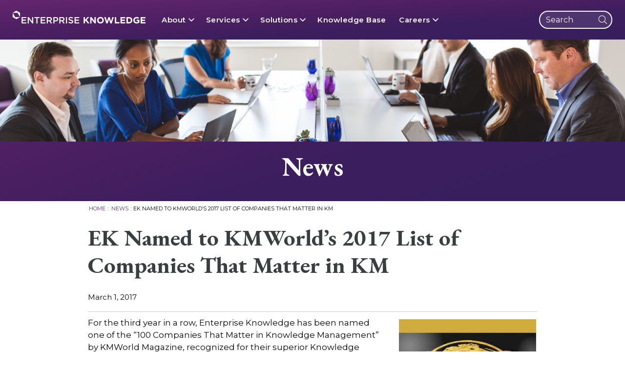

--- FILE ---
content_type: text/html; charset=UTF-8
request_url: https://enterprise-knowledge.com/ek-named-kmworlds-2017-list-companies-matter-km/
body_size: 37802
content:
<!DOCTYPE html>
<html dir="ltr" lang="en-US">
	<head>
		<meta charset="UTF-8" /><script type="text/javascript">(window.NREUM||(NREUM={})).init={ajax:{deny_list:["bam.nr-data.net"]},feature_flags:["soft_nav"]};(window.NREUM||(NREUM={})).loader_config={licenseKey:"NRJS-1b71918e24a0af135fe",applicationID:"1457506659",browserID:"1457507368"};;/*! For license information please see nr-loader-rum-1.307.0.min.js.LICENSE.txt */
(()=>{var e,t,r={163:(e,t,r)=>{"use strict";r.d(t,{j:()=>E});var n=r(384),i=r(1741);var a=r(2555);r(860).K7.genericEvents;const s="experimental.resources",o="register",c=e=>{if(!e||"string"!=typeof e)return!1;try{document.createDocumentFragment().querySelector(e)}catch{return!1}return!0};var d=r(2614),u=r(944),l=r(8122);const f="[data-nr-mask]",g=e=>(0,l.a)(e,(()=>{const e={feature_flags:[],experimental:{allow_registered_children:!1,resources:!1},mask_selector:"*",block_selector:"[data-nr-block]",mask_input_options:{color:!1,date:!1,"datetime-local":!1,email:!1,month:!1,number:!1,range:!1,search:!1,tel:!1,text:!1,time:!1,url:!1,week:!1,textarea:!1,select:!1,password:!0}};return{ajax:{deny_list:void 0,block_internal:!0,enabled:!0,autoStart:!0},api:{get allow_registered_children(){return e.feature_flags.includes(o)||e.experimental.allow_registered_children},set allow_registered_children(t){e.experimental.allow_registered_children=t},duplicate_registered_data:!1},browser_consent_mode:{enabled:!1},distributed_tracing:{enabled:void 0,exclude_newrelic_header:void 0,cors_use_newrelic_header:void 0,cors_use_tracecontext_headers:void 0,allowed_origins:void 0},get feature_flags(){return e.feature_flags},set feature_flags(t){e.feature_flags=t},generic_events:{enabled:!0,autoStart:!0},harvest:{interval:30},jserrors:{enabled:!0,autoStart:!0},logging:{enabled:!0,autoStart:!0},metrics:{enabled:!0,autoStart:!0},obfuscate:void 0,page_action:{enabled:!0},page_view_event:{enabled:!0,autoStart:!0},page_view_timing:{enabled:!0,autoStart:!0},performance:{capture_marks:!1,capture_measures:!1,capture_detail:!0,resources:{get enabled(){return e.feature_flags.includes(s)||e.experimental.resources},set enabled(t){e.experimental.resources=t},asset_types:[],first_party_domains:[],ignore_newrelic:!0}},privacy:{cookies_enabled:!0},proxy:{assets:void 0,beacon:void 0},session:{expiresMs:d.wk,inactiveMs:d.BB},session_replay:{autoStart:!0,enabled:!1,preload:!1,sampling_rate:10,error_sampling_rate:100,collect_fonts:!1,inline_images:!1,fix_stylesheets:!0,mask_all_inputs:!0,get mask_text_selector(){return e.mask_selector},set mask_text_selector(t){c(t)?e.mask_selector="".concat(t,",").concat(f):""===t||null===t?e.mask_selector=f:(0,u.R)(5,t)},get block_class(){return"nr-block"},get ignore_class(){return"nr-ignore"},get mask_text_class(){return"nr-mask"},get block_selector(){return e.block_selector},set block_selector(t){c(t)?e.block_selector+=",".concat(t):""!==t&&(0,u.R)(6,t)},get mask_input_options(){return e.mask_input_options},set mask_input_options(t){t&&"object"==typeof t?e.mask_input_options={...t,password:!0}:(0,u.R)(7,t)}},session_trace:{enabled:!0,autoStart:!0},soft_navigations:{enabled:!0,autoStart:!0},spa:{enabled:!0,autoStart:!0},ssl:void 0,user_actions:{enabled:!0,elementAttributes:["id","className","tagName","type"]}}})());var p=r(6154),m=r(9324);let h=0;const v={buildEnv:m.F3,distMethod:m.Xs,version:m.xv,originTime:p.WN},b={consented:!1},y={appMetadata:{},get consented(){return this.session?.state?.consent||b.consented},set consented(e){b.consented=e},customTransaction:void 0,denyList:void 0,disabled:!1,harvester:void 0,isolatedBacklog:!1,isRecording:!1,loaderType:void 0,maxBytes:3e4,obfuscator:void 0,onerror:void 0,ptid:void 0,releaseIds:{},session:void 0,timeKeeper:void 0,registeredEntities:[],jsAttributesMetadata:{bytes:0},get harvestCount(){return++h}},_=e=>{const t=(0,l.a)(e,y),r=Object.keys(v).reduce((e,t)=>(e[t]={value:v[t],writable:!1,configurable:!0,enumerable:!0},e),{});return Object.defineProperties(t,r)};var w=r(5701);const x=e=>{const t=e.startsWith("http");e+="/",r.p=t?e:"https://"+e};var R=r(7836),k=r(3241);const A={accountID:void 0,trustKey:void 0,agentID:void 0,licenseKey:void 0,applicationID:void 0,xpid:void 0},S=e=>(0,l.a)(e,A),T=new Set;function E(e,t={},r,s){let{init:o,info:c,loader_config:d,runtime:u={},exposed:l=!0}=t;if(!c){const e=(0,n.pV)();o=e.init,c=e.info,d=e.loader_config}e.init=g(o||{}),e.loader_config=S(d||{}),c.jsAttributes??={},p.bv&&(c.jsAttributes.isWorker=!0),e.info=(0,a.D)(c);const f=e.init,m=[c.beacon,c.errorBeacon];T.has(e.agentIdentifier)||(f.proxy.assets&&(x(f.proxy.assets),m.push(f.proxy.assets)),f.proxy.beacon&&m.push(f.proxy.beacon),e.beacons=[...m],function(e){const t=(0,n.pV)();Object.getOwnPropertyNames(i.W.prototype).forEach(r=>{const n=i.W.prototype[r];if("function"!=typeof n||"constructor"===n)return;let a=t[r];e[r]&&!1!==e.exposed&&"micro-agent"!==e.runtime?.loaderType&&(t[r]=(...t)=>{const n=e[r](...t);return a?a(...t):n})})}(e),(0,n.US)("activatedFeatures",w.B)),u.denyList=[...f.ajax.deny_list||[],...f.ajax.block_internal?m:[]],u.ptid=e.agentIdentifier,u.loaderType=r,e.runtime=_(u),T.has(e.agentIdentifier)||(e.ee=R.ee.get(e.agentIdentifier),e.exposed=l,(0,k.W)({agentIdentifier:e.agentIdentifier,drained:!!w.B?.[e.agentIdentifier],type:"lifecycle",name:"initialize",feature:void 0,data:e.config})),T.add(e.agentIdentifier)}},384:(e,t,r)=>{"use strict";r.d(t,{NT:()=>s,US:()=>u,Zm:()=>o,bQ:()=>d,dV:()=>c,pV:()=>l});var n=r(6154),i=r(1863),a=r(1910);const s={beacon:"bam.nr-data.net",errorBeacon:"bam.nr-data.net"};function o(){return n.gm.NREUM||(n.gm.NREUM={}),void 0===n.gm.newrelic&&(n.gm.newrelic=n.gm.NREUM),n.gm.NREUM}function c(){let e=o();return e.o||(e.o={ST:n.gm.setTimeout,SI:n.gm.setImmediate||n.gm.setInterval,CT:n.gm.clearTimeout,XHR:n.gm.XMLHttpRequest,REQ:n.gm.Request,EV:n.gm.Event,PR:n.gm.Promise,MO:n.gm.MutationObserver,FETCH:n.gm.fetch,WS:n.gm.WebSocket},(0,a.i)(...Object.values(e.o))),e}function d(e,t){let r=o();r.initializedAgents??={},t.initializedAt={ms:(0,i.t)(),date:new Date},r.initializedAgents[e]=t}function u(e,t){o()[e]=t}function l(){return function(){let e=o();const t=e.info||{};e.info={beacon:s.beacon,errorBeacon:s.errorBeacon,...t}}(),function(){let e=o();const t=e.init||{};e.init={...t}}(),c(),function(){let e=o();const t=e.loader_config||{};e.loader_config={...t}}(),o()}},782:(e,t,r)=>{"use strict";r.d(t,{T:()=>n});const n=r(860).K7.pageViewTiming},860:(e,t,r)=>{"use strict";r.d(t,{$J:()=>u,K7:()=>c,P3:()=>d,XX:()=>i,Yy:()=>o,df:()=>a,qY:()=>n,v4:()=>s});const n="events",i="jserrors",a="browser/blobs",s="rum",o="browser/logs",c={ajax:"ajax",genericEvents:"generic_events",jserrors:i,logging:"logging",metrics:"metrics",pageAction:"page_action",pageViewEvent:"page_view_event",pageViewTiming:"page_view_timing",sessionReplay:"session_replay",sessionTrace:"session_trace",softNav:"soft_navigations",spa:"spa"},d={[c.pageViewEvent]:1,[c.pageViewTiming]:2,[c.metrics]:3,[c.jserrors]:4,[c.spa]:5,[c.ajax]:6,[c.sessionTrace]:7,[c.softNav]:8,[c.sessionReplay]:9,[c.logging]:10,[c.genericEvents]:11},u={[c.pageViewEvent]:s,[c.pageViewTiming]:n,[c.ajax]:n,[c.spa]:n,[c.softNav]:n,[c.metrics]:i,[c.jserrors]:i,[c.sessionTrace]:a,[c.sessionReplay]:a,[c.logging]:o,[c.genericEvents]:"ins"}},944:(e,t,r)=>{"use strict";r.d(t,{R:()=>i});var n=r(3241);function i(e,t){"function"==typeof console.debug&&(console.debug("New Relic Warning: https://github.com/newrelic/newrelic-browser-agent/blob/main/docs/warning-codes.md#".concat(e),t),(0,n.W)({agentIdentifier:null,drained:null,type:"data",name:"warn",feature:"warn",data:{code:e,secondary:t}}))}},1687:(e,t,r)=>{"use strict";r.d(t,{Ak:()=>d,Ze:()=>f,x3:()=>u});var n=r(3241),i=r(7836),a=r(3606),s=r(860),o=r(2646);const c={};function d(e,t){const r={staged:!1,priority:s.P3[t]||0};l(e),c[e].get(t)||c[e].set(t,r)}function u(e,t){e&&c[e]&&(c[e].get(t)&&c[e].delete(t),p(e,t,!1),c[e].size&&g(e))}function l(e){if(!e)throw new Error("agentIdentifier required");c[e]||(c[e]=new Map)}function f(e="",t="feature",r=!1){if(l(e),!e||!c[e].get(t)||r)return p(e,t);c[e].get(t).staged=!0,g(e)}function g(e){const t=Array.from(c[e]);t.every(([e,t])=>t.staged)&&(t.sort((e,t)=>e[1].priority-t[1].priority),t.forEach(([t])=>{c[e].delete(t),p(e,t)}))}function p(e,t,r=!0){const s=e?i.ee.get(e):i.ee,c=a.i.handlers;if(!s.aborted&&s.backlog&&c){if((0,n.W)({agentIdentifier:e,type:"lifecycle",name:"drain",feature:t}),r){const e=s.backlog[t],r=c[t];if(r){for(let t=0;e&&t<e.length;++t)m(e[t],r);Object.entries(r).forEach(([e,t])=>{Object.values(t||{}).forEach(t=>{t[0]?.on&&t[0]?.context()instanceof o.y&&t[0].on(e,t[1])})})}}s.isolatedBacklog||delete c[t],s.backlog[t]=null,s.emit("drain-"+t,[])}}function m(e,t){var r=e[1];Object.values(t[r]||{}).forEach(t=>{var r=e[0];if(t[0]===r){var n=t[1],i=e[3],a=e[2];n.apply(i,a)}})}},1738:(e,t,r)=>{"use strict";r.d(t,{U:()=>g,Y:()=>f});var n=r(3241),i=r(9908),a=r(1863),s=r(944),o=r(5701),c=r(3969),d=r(8362),u=r(860),l=r(4261);function f(e,t,r,a){const f=a||r;!f||f[e]&&f[e]!==d.d.prototype[e]||(f[e]=function(){(0,i.p)(c.xV,["API/"+e+"/called"],void 0,u.K7.metrics,r.ee),(0,n.W)({agentIdentifier:r.agentIdentifier,drained:!!o.B?.[r.agentIdentifier],type:"data",name:"api",feature:l.Pl+e,data:{}});try{return t.apply(this,arguments)}catch(e){(0,s.R)(23,e)}})}function g(e,t,r,n,s){const o=e.info;null===r?delete o.jsAttributes[t]:o.jsAttributes[t]=r,(s||null===r)&&(0,i.p)(l.Pl+n,[(0,a.t)(),t,r],void 0,"session",e.ee)}},1741:(e,t,r)=>{"use strict";r.d(t,{W:()=>a});var n=r(944),i=r(4261);class a{#e(e,...t){if(this[e]!==a.prototype[e])return this[e](...t);(0,n.R)(35,e)}addPageAction(e,t){return this.#e(i.hG,e,t)}register(e){return this.#e(i.eY,e)}recordCustomEvent(e,t){return this.#e(i.fF,e,t)}setPageViewName(e,t){return this.#e(i.Fw,e,t)}setCustomAttribute(e,t,r){return this.#e(i.cD,e,t,r)}noticeError(e,t){return this.#e(i.o5,e,t)}setUserId(e,t=!1){return this.#e(i.Dl,e,t)}setApplicationVersion(e){return this.#e(i.nb,e)}setErrorHandler(e){return this.#e(i.bt,e)}addRelease(e,t){return this.#e(i.k6,e,t)}log(e,t){return this.#e(i.$9,e,t)}start(){return this.#e(i.d3)}finished(e){return this.#e(i.BL,e)}recordReplay(){return this.#e(i.CH)}pauseReplay(){return this.#e(i.Tb)}addToTrace(e){return this.#e(i.U2,e)}setCurrentRouteName(e){return this.#e(i.PA,e)}interaction(e){return this.#e(i.dT,e)}wrapLogger(e,t,r){return this.#e(i.Wb,e,t,r)}measure(e,t){return this.#e(i.V1,e,t)}consent(e){return this.#e(i.Pv,e)}}},1863:(e,t,r)=>{"use strict";function n(){return Math.floor(performance.now())}r.d(t,{t:()=>n})},1910:(e,t,r)=>{"use strict";r.d(t,{i:()=>a});var n=r(944);const i=new Map;function a(...e){return e.every(e=>{if(i.has(e))return i.get(e);const t="function"==typeof e?e.toString():"",r=t.includes("[native code]"),a=t.includes("nrWrapper");return r||a||(0,n.R)(64,e?.name||t),i.set(e,r),r})}},2555:(e,t,r)=>{"use strict";r.d(t,{D:()=>o,f:()=>s});var n=r(384),i=r(8122);const a={beacon:n.NT.beacon,errorBeacon:n.NT.errorBeacon,licenseKey:void 0,applicationID:void 0,sa:void 0,queueTime:void 0,applicationTime:void 0,ttGuid:void 0,user:void 0,account:void 0,product:void 0,extra:void 0,jsAttributes:{},userAttributes:void 0,atts:void 0,transactionName:void 0,tNamePlain:void 0};function s(e){try{return!!e.licenseKey&&!!e.errorBeacon&&!!e.applicationID}catch(e){return!1}}const o=e=>(0,i.a)(e,a)},2614:(e,t,r)=>{"use strict";r.d(t,{BB:()=>s,H3:()=>n,g:()=>d,iL:()=>c,tS:()=>o,uh:()=>i,wk:()=>a});const n="NRBA",i="SESSION",a=144e5,s=18e5,o={STARTED:"session-started",PAUSE:"session-pause",RESET:"session-reset",RESUME:"session-resume",UPDATE:"session-update"},c={SAME_TAB:"same-tab",CROSS_TAB:"cross-tab"},d={OFF:0,FULL:1,ERROR:2}},2646:(e,t,r)=>{"use strict";r.d(t,{y:()=>n});class n{constructor(e){this.contextId=e}}},2843:(e,t,r)=>{"use strict";r.d(t,{G:()=>a,u:()=>i});var n=r(3878);function i(e,t=!1,r,i){(0,n.DD)("visibilitychange",function(){if(t)return void("hidden"===document.visibilityState&&e());e(document.visibilityState)},r,i)}function a(e,t,r){(0,n.sp)("pagehide",e,t,r)}},3241:(e,t,r)=>{"use strict";r.d(t,{W:()=>a});var n=r(6154);const i="newrelic";function a(e={}){try{n.gm.dispatchEvent(new CustomEvent(i,{detail:e}))}catch(e){}}},3606:(e,t,r)=>{"use strict";r.d(t,{i:()=>a});var n=r(9908);a.on=s;var i=a.handlers={};function a(e,t,r,a){s(a||n.d,i,e,t,r)}function s(e,t,r,i,a){a||(a="feature"),e||(e=n.d);var s=t[a]=t[a]||{};(s[r]=s[r]||[]).push([e,i])}},3878:(e,t,r)=>{"use strict";function n(e,t){return{capture:e,passive:!1,signal:t}}function i(e,t,r=!1,i){window.addEventListener(e,t,n(r,i))}function a(e,t,r=!1,i){document.addEventListener(e,t,n(r,i))}r.d(t,{DD:()=>a,jT:()=>n,sp:()=>i})},3969:(e,t,r)=>{"use strict";r.d(t,{TZ:()=>n,XG:()=>o,rs:()=>i,xV:()=>s,z_:()=>a});const n=r(860).K7.metrics,i="sm",a="cm",s="storeSupportabilityMetrics",o="storeEventMetrics"},4234:(e,t,r)=>{"use strict";r.d(t,{W:()=>a});var n=r(7836),i=r(1687);class a{constructor(e,t){this.agentIdentifier=e,this.ee=n.ee.get(e),this.featureName=t,this.blocked=!1}deregisterDrain(){(0,i.x3)(this.agentIdentifier,this.featureName)}}},4261:(e,t,r)=>{"use strict";r.d(t,{$9:()=>d,BL:()=>o,CH:()=>g,Dl:()=>_,Fw:()=>y,PA:()=>h,Pl:()=>n,Pv:()=>k,Tb:()=>l,U2:()=>a,V1:()=>R,Wb:()=>x,bt:()=>b,cD:()=>v,d3:()=>w,dT:()=>c,eY:()=>p,fF:()=>f,hG:()=>i,k6:()=>s,nb:()=>m,o5:()=>u});const n="api-",i="addPageAction",a="addToTrace",s="addRelease",o="finished",c="interaction",d="log",u="noticeError",l="pauseReplay",f="recordCustomEvent",g="recordReplay",p="register",m="setApplicationVersion",h="setCurrentRouteName",v="setCustomAttribute",b="setErrorHandler",y="setPageViewName",_="setUserId",w="start",x="wrapLogger",R="measure",k="consent"},5289:(e,t,r)=>{"use strict";r.d(t,{GG:()=>s,Qr:()=>c,sB:()=>o});var n=r(3878),i=r(6389);function a(){return"undefined"==typeof document||"complete"===document.readyState}function s(e,t){if(a())return e();const r=(0,i.J)(e),s=setInterval(()=>{a()&&(clearInterval(s),r())},500);(0,n.sp)("load",r,t)}function o(e){if(a())return e();(0,n.DD)("DOMContentLoaded",e)}function c(e){if(a())return e();(0,n.sp)("popstate",e)}},5607:(e,t,r)=>{"use strict";r.d(t,{W:()=>n});const n=(0,r(9566).bz)()},5701:(e,t,r)=>{"use strict";r.d(t,{B:()=>a,t:()=>s});var n=r(3241);const i=new Set,a={};function s(e,t){const r=t.agentIdentifier;a[r]??={},e&&"object"==typeof e&&(i.has(r)||(t.ee.emit("rumresp",[e]),a[r]=e,i.add(r),(0,n.W)({agentIdentifier:r,loaded:!0,drained:!0,type:"lifecycle",name:"load",feature:void 0,data:e})))}},6154:(e,t,r)=>{"use strict";r.d(t,{OF:()=>c,RI:()=>i,WN:()=>u,bv:()=>a,eN:()=>l,gm:()=>s,mw:()=>o,sb:()=>d});var n=r(1863);const i="undefined"!=typeof window&&!!window.document,a="undefined"!=typeof WorkerGlobalScope&&("undefined"!=typeof self&&self instanceof WorkerGlobalScope&&self.navigator instanceof WorkerNavigator||"undefined"!=typeof globalThis&&globalThis instanceof WorkerGlobalScope&&globalThis.navigator instanceof WorkerNavigator),s=i?window:"undefined"!=typeof WorkerGlobalScope&&("undefined"!=typeof self&&self instanceof WorkerGlobalScope&&self||"undefined"!=typeof globalThis&&globalThis instanceof WorkerGlobalScope&&globalThis),o=Boolean("hidden"===s?.document?.visibilityState),c=/iPad|iPhone|iPod/.test(s.navigator?.userAgent),d=c&&"undefined"==typeof SharedWorker,u=((()=>{const e=s.navigator?.userAgent?.match(/Firefox[/\s](\d+\.\d+)/);Array.isArray(e)&&e.length>=2&&e[1]})(),Date.now()-(0,n.t)()),l=()=>"undefined"!=typeof PerformanceNavigationTiming&&s?.performance?.getEntriesByType("navigation")?.[0]?.responseStart},6389:(e,t,r)=>{"use strict";function n(e,t=500,r={}){const n=r?.leading||!1;let i;return(...r)=>{n&&void 0===i&&(e.apply(this,r),i=setTimeout(()=>{i=clearTimeout(i)},t)),n||(clearTimeout(i),i=setTimeout(()=>{e.apply(this,r)},t))}}function i(e){let t=!1;return(...r)=>{t||(t=!0,e.apply(this,r))}}r.d(t,{J:()=>i,s:()=>n})},6630:(e,t,r)=>{"use strict";r.d(t,{T:()=>n});const n=r(860).K7.pageViewEvent},7699:(e,t,r)=>{"use strict";r.d(t,{It:()=>a,KC:()=>o,No:()=>i,qh:()=>s});var n=r(860);const i=16e3,a=1e6,s="SESSION_ERROR",o={[n.K7.logging]:!0,[n.K7.genericEvents]:!1,[n.K7.jserrors]:!1,[n.K7.ajax]:!1}},7836:(e,t,r)=>{"use strict";r.d(t,{P:()=>o,ee:()=>c});var n=r(384),i=r(8990),a=r(2646),s=r(5607);const o="nr@context:".concat(s.W),c=function e(t,r){var n={},s={},u={},l=!1;try{l=16===r.length&&d.initializedAgents?.[r]?.runtime.isolatedBacklog}catch(e){}var f={on:p,addEventListener:p,removeEventListener:function(e,t){var r=n[e];if(!r)return;for(var i=0;i<r.length;i++)r[i]===t&&r.splice(i,1)},emit:function(e,r,n,i,a){!1!==a&&(a=!0);if(c.aborted&&!i)return;t&&a&&t.emit(e,r,n);var o=g(n);m(e).forEach(e=>{e.apply(o,r)});var d=v()[s[e]];d&&d.push([f,e,r,o]);return o},get:h,listeners:m,context:g,buffer:function(e,t){const r=v();if(t=t||"feature",f.aborted)return;Object.entries(e||{}).forEach(([e,n])=>{s[n]=t,t in r||(r[t]=[])})},abort:function(){f._aborted=!0,Object.keys(f.backlog).forEach(e=>{delete f.backlog[e]})},isBuffering:function(e){return!!v()[s[e]]},debugId:r,backlog:l?{}:t&&"object"==typeof t.backlog?t.backlog:{},isolatedBacklog:l};return Object.defineProperty(f,"aborted",{get:()=>{let e=f._aborted||!1;return e||(t&&(e=t.aborted),e)}}),f;function g(e){return e&&e instanceof a.y?e:e?(0,i.I)(e,o,()=>new a.y(o)):new a.y(o)}function p(e,t){n[e]=m(e).concat(t)}function m(e){return n[e]||[]}function h(t){return u[t]=u[t]||e(f,t)}function v(){return f.backlog}}(void 0,"globalEE"),d=(0,n.Zm)();d.ee||(d.ee=c)},8122:(e,t,r)=>{"use strict";r.d(t,{a:()=>i});var n=r(944);function i(e,t){try{if(!e||"object"!=typeof e)return(0,n.R)(3);if(!t||"object"!=typeof t)return(0,n.R)(4);const r=Object.create(Object.getPrototypeOf(t),Object.getOwnPropertyDescriptors(t)),a=0===Object.keys(r).length?e:r;for(let s in a)if(void 0!==e[s])try{if(null===e[s]){r[s]=null;continue}Array.isArray(e[s])&&Array.isArray(t[s])?r[s]=Array.from(new Set([...e[s],...t[s]])):"object"==typeof e[s]&&"object"==typeof t[s]?r[s]=i(e[s],t[s]):r[s]=e[s]}catch(e){r[s]||(0,n.R)(1,e)}return r}catch(e){(0,n.R)(2,e)}}},8362:(e,t,r)=>{"use strict";r.d(t,{d:()=>a});var n=r(9566),i=r(1741);class a extends i.W{agentIdentifier=(0,n.LA)(16)}},8374:(e,t,r)=>{r.nc=(()=>{try{return document?.currentScript?.nonce}catch(e){}return""})()},8990:(e,t,r)=>{"use strict";r.d(t,{I:()=>i});var n=Object.prototype.hasOwnProperty;function i(e,t,r){if(n.call(e,t))return e[t];var i=r();if(Object.defineProperty&&Object.keys)try{return Object.defineProperty(e,t,{value:i,writable:!0,enumerable:!1}),i}catch(e){}return e[t]=i,i}},9324:(e,t,r)=>{"use strict";r.d(t,{F3:()=>i,Xs:()=>a,xv:()=>n});const n="1.307.0",i="PROD",a="CDN"},9566:(e,t,r)=>{"use strict";r.d(t,{LA:()=>o,bz:()=>s});var n=r(6154);const i="xxxxxxxx-xxxx-4xxx-yxxx-xxxxxxxxxxxx";function a(e,t){return e?15&e[t]:16*Math.random()|0}function s(){const e=n.gm?.crypto||n.gm?.msCrypto;let t,r=0;return e&&e.getRandomValues&&(t=e.getRandomValues(new Uint8Array(30))),i.split("").map(e=>"x"===e?a(t,r++).toString(16):"y"===e?(3&a()|8).toString(16):e).join("")}function o(e){const t=n.gm?.crypto||n.gm?.msCrypto;let r,i=0;t&&t.getRandomValues&&(r=t.getRandomValues(new Uint8Array(e)));const s=[];for(var o=0;o<e;o++)s.push(a(r,i++).toString(16));return s.join("")}},9908:(e,t,r)=>{"use strict";r.d(t,{d:()=>n,p:()=>i});var n=r(7836).ee.get("handle");function i(e,t,r,i,a){a?(a.buffer([e],i),a.emit(e,t,r)):(n.buffer([e],i),n.emit(e,t,r))}}},n={};function i(e){var t=n[e];if(void 0!==t)return t.exports;var a=n[e]={exports:{}};return r[e](a,a.exports,i),a.exports}i.m=r,i.d=(e,t)=>{for(var r in t)i.o(t,r)&&!i.o(e,r)&&Object.defineProperty(e,r,{enumerable:!0,get:t[r]})},i.f={},i.e=e=>Promise.all(Object.keys(i.f).reduce((t,r)=>(i.f[r](e,t),t),[])),i.u=e=>"nr-rum-1.307.0.min.js",i.o=(e,t)=>Object.prototype.hasOwnProperty.call(e,t),e={},t="NRBA-1.307.0.PROD:",i.l=(r,n,a,s)=>{if(e[r])e[r].push(n);else{var o,c;if(void 0!==a)for(var d=document.getElementsByTagName("script"),u=0;u<d.length;u++){var l=d[u];if(l.getAttribute("src")==r||l.getAttribute("data-webpack")==t+a){o=l;break}}if(!o){c=!0;var f={296:"sha512-3EXXyZqgAupfCzApe8jx8MLgGn3TbzhyI1Jve2HiIeHZU3eYpQT4hF0fMRkBBDdQT8+b9YmzmeYUZ4Q/8KBSNg=="};(o=document.createElement("script")).charset="utf-8",i.nc&&o.setAttribute("nonce",i.nc),o.setAttribute("data-webpack",t+a),o.src=r,0!==o.src.indexOf(window.location.origin+"/")&&(o.crossOrigin="anonymous"),f[s]&&(o.integrity=f[s])}e[r]=[n];var g=(t,n)=>{o.onerror=o.onload=null,clearTimeout(p);var i=e[r];if(delete e[r],o.parentNode&&o.parentNode.removeChild(o),i&&i.forEach(e=>e(n)),t)return t(n)},p=setTimeout(g.bind(null,void 0,{type:"timeout",target:o}),12e4);o.onerror=g.bind(null,o.onerror),o.onload=g.bind(null,o.onload),c&&document.head.appendChild(o)}},i.r=e=>{"undefined"!=typeof Symbol&&Symbol.toStringTag&&Object.defineProperty(e,Symbol.toStringTag,{value:"Module"}),Object.defineProperty(e,"__esModule",{value:!0})},i.p="https://js-agent.newrelic.com/",(()=>{var e={374:0,840:0};i.f.j=(t,r)=>{var n=i.o(e,t)?e[t]:void 0;if(0!==n)if(n)r.push(n[2]);else{var a=new Promise((r,i)=>n=e[t]=[r,i]);r.push(n[2]=a);var s=i.p+i.u(t),o=new Error;i.l(s,r=>{if(i.o(e,t)&&(0!==(n=e[t])&&(e[t]=void 0),n)){var a=r&&("load"===r.type?"missing":r.type),s=r&&r.target&&r.target.src;o.message="Loading chunk "+t+" failed: ("+a+": "+s+")",o.name="ChunkLoadError",o.type=a,o.request=s,n[1](o)}},"chunk-"+t,t)}};var t=(t,r)=>{var n,a,[s,o,c]=r,d=0;if(s.some(t=>0!==e[t])){for(n in o)i.o(o,n)&&(i.m[n]=o[n]);if(c)c(i)}for(t&&t(r);d<s.length;d++)a=s[d],i.o(e,a)&&e[a]&&e[a][0](),e[a]=0},r=self["webpackChunk:NRBA-1.307.0.PROD"]=self["webpackChunk:NRBA-1.307.0.PROD"]||[];r.forEach(t.bind(null,0)),r.push=t.bind(null,r.push.bind(r))})(),(()=>{"use strict";i(8374);var e=i(8362),t=i(860);const r=Object.values(t.K7);var n=i(163);var a=i(9908),s=i(1863),o=i(4261),c=i(1738);var d=i(1687),u=i(4234),l=i(5289),f=i(6154),g=i(944),p=i(384);const m=e=>f.RI&&!0===e?.privacy.cookies_enabled;function h(e){return!!(0,p.dV)().o.MO&&m(e)&&!0===e?.session_trace.enabled}var v=i(6389),b=i(7699);class y extends u.W{constructor(e,t){super(e.agentIdentifier,t),this.agentRef=e,this.abortHandler=void 0,this.featAggregate=void 0,this.loadedSuccessfully=void 0,this.onAggregateImported=new Promise(e=>{this.loadedSuccessfully=e}),this.deferred=Promise.resolve(),!1===e.init[this.featureName].autoStart?this.deferred=new Promise((t,r)=>{this.ee.on("manual-start-all",(0,v.J)(()=>{(0,d.Ak)(e.agentIdentifier,this.featureName),t()}))}):(0,d.Ak)(e.agentIdentifier,t)}importAggregator(e,t,r={}){if(this.featAggregate)return;const n=async()=>{let n;await this.deferred;try{if(m(e.init)){const{setupAgentSession:t}=await i.e(296).then(i.bind(i,3305));n=t(e)}}catch(e){(0,g.R)(20,e),this.ee.emit("internal-error",[e]),(0,a.p)(b.qh,[e],void 0,this.featureName,this.ee)}try{if(!this.#t(this.featureName,n,e.init))return(0,d.Ze)(this.agentIdentifier,this.featureName),void this.loadedSuccessfully(!1);const{Aggregate:i}=await t();this.featAggregate=new i(e,r),e.runtime.harvester.initializedAggregates.push(this.featAggregate),this.loadedSuccessfully(!0)}catch(e){(0,g.R)(34,e),this.abortHandler?.(),(0,d.Ze)(this.agentIdentifier,this.featureName,!0),this.loadedSuccessfully(!1),this.ee&&this.ee.abort()}};f.RI?(0,l.GG)(()=>n(),!0):n()}#t(e,r,n){if(this.blocked)return!1;switch(e){case t.K7.sessionReplay:return h(n)&&!!r;case t.K7.sessionTrace:return!!r;default:return!0}}}var _=i(6630),w=i(2614),x=i(3241);class R extends y{static featureName=_.T;constructor(e){var t;super(e,_.T),this.setupInspectionEvents(e.agentIdentifier),t=e,(0,c.Y)(o.Fw,function(e,r){"string"==typeof e&&("/"!==e.charAt(0)&&(e="/"+e),t.runtime.customTransaction=(r||"http://custom.transaction")+e,(0,a.p)(o.Pl+o.Fw,[(0,s.t)()],void 0,void 0,t.ee))},t),this.importAggregator(e,()=>i.e(296).then(i.bind(i,3943)))}setupInspectionEvents(e){const t=(t,r)=>{t&&(0,x.W)({agentIdentifier:e,timeStamp:t.timeStamp,loaded:"complete"===t.target.readyState,type:"window",name:r,data:t.target.location+""})};(0,l.sB)(e=>{t(e,"DOMContentLoaded")}),(0,l.GG)(e=>{t(e,"load")}),(0,l.Qr)(e=>{t(e,"navigate")}),this.ee.on(w.tS.UPDATE,(t,r)=>{(0,x.W)({agentIdentifier:e,type:"lifecycle",name:"session",data:r})})}}class k extends e.d{constructor(e){var t;(super(),f.gm)?(this.features={},(0,p.bQ)(this.agentIdentifier,this),this.desiredFeatures=new Set(e.features||[]),this.desiredFeatures.add(R),(0,n.j)(this,e,e.loaderType||"agent"),t=this,(0,c.Y)(o.cD,function(e,r,n=!1){if("string"==typeof e){if(["string","number","boolean"].includes(typeof r)||null===r)return(0,c.U)(t,e,r,o.cD,n);(0,g.R)(40,typeof r)}else(0,g.R)(39,typeof e)},t),function(e){(0,c.Y)(o.Dl,function(t,r=!1){if("string"!=typeof t&&null!==t)return void(0,g.R)(41,typeof t);const n=e.info.jsAttributes["enduser.id"];r&&null!=n&&n!==t?(0,a.p)(o.Pl+"setUserIdAndResetSession",[t],void 0,"session",e.ee):(0,c.U)(e,"enduser.id",t,o.Dl,!0)},e)}(this),function(e){(0,c.Y)(o.nb,function(t){if("string"==typeof t||null===t)return(0,c.U)(e,"application.version",t,o.nb,!1);(0,g.R)(42,typeof t)},e)}(this),function(e){(0,c.Y)(o.d3,function(){e.ee.emit("manual-start-all")},e)}(this),function(e){(0,c.Y)(o.Pv,function(t=!0){if("boolean"==typeof t){if((0,a.p)(o.Pl+o.Pv,[t],void 0,"session",e.ee),e.runtime.consented=t,t){const t=e.features.page_view_event;t.onAggregateImported.then(e=>{const r=t.featAggregate;e&&!r.sentRum&&r.sendRum()})}}else(0,g.R)(65,typeof t)},e)}(this),this.run()):(0,g.R)(21)}get config(){return{info:this.info,init:this.init,loader_config:this.loader_config,runtime:this.runtime}}get api(){return this}run(){try{const e=function(e){const t={};return r.forEach(r=>{t[r]=!!e[r]?.enabled}),t}(this.init),n=[...this.desiredFeatures];n.sort((e,r)=>t.P3[e.featureName]-t.P3[r.featureName]),n.forEach(r=>{if(!e[r.featureName]&&r.featureName!==t.K7.pageViewEvent)return;if(r.featureName===t.K7.spa)return void(0,g.R)(67);const n=function(e){switch(e){case t.K7.ajax:return[t.K7.jserrors];case t.K7.sessionTrace:return[t.K7.ajax,t.K7.pageViewEvent];case t.K7.sessionReplay:return[t.K7.sessionTrace];case t.K7.pageViewTiming:return[t.K7.pageViewEvent];default:return[]}}(r.featureName).filter(e=>!(e in this.features));n.length>0&&(0,g.R)(36,{targetFeature:r.featureName,missingDependencies:n}),this.features[r.featureName]=new r(this)})}catch(e){(0,g.R)(22,e);for(const e in this.features)this.features[e].abortHandler?.();const t=(0,p.Zm)();delete t.initializedAgents[this.agentIdentifier]?.features,delete this.sharedAggregator;return t.ee.get(this.agentIdentifier).abort(),!1}}}var A=i(2843),S=i(782);class T extends y{static featureName=S.T;constructor(e){super(e,S.T),f.RI&&((0,A.u)(()=>(0,a.p)("docHidden",[(0,s.t)()],void 0,S.T,this.ee),!0),(0,A.G)(()=>(0,a.p)("winPagehide",[(0,s.t)()],void 0,S.T,this.ee)),this.importAggregator(e,()=>i.e(296).then(i.bind(i,2117))))}}var E=i(3969);class I extends y{static featureName=E.TZ;constructor(e){super(e,E.TZ),f.RI&&document.addEventListener("securitypolicyviolation",e=>{(0,a.p)(E.xV,["Generic/CSPViolation/Detected"],void 0,this.featureName,this.ee)}),this.importAggregator(e,()=>i.e(296).then(i.bind(i,9623)))}}new k({features:[R,T,I],loaderType:"lite"})})()})();</script>
<script type="text/javascript">
/* <![CDATA[ */
 var gform;gform||(document.addEventListener("gform_main_scripts_loaded",function(){gform.scriptsLoaded=!0}),document.addEventListener("gform/theme/scripts_loaded",function(){gform.themeScriptsLoaded=!0}),window.addEventListener("DOMContentLoaded",function(){gform.domLoaded=!0}),gform={domLoaded:!1,scriptsLoaded:!1,themeScriptsLoaded:!1,isFormEditor:()=>"function"==typeof InitializeEditor,callIfLoaded:function(o){return!(!gform.domLoaded||!gform.scriptsLoaded||!gform.themeScriptsLoaded&&!gform.isFormEditor()||(gform.isFormEditor()&&console.warn("The use of gform.initializeOnLoaded() is deprecated in the form editor context and will be removed in Gravity Forms 3.1."),o(),0))},initializeOnLoaded:function(o){gform.callIfLoaded(o)||(document.addEventListener("gform_main_scripts_loaded",()=>{gform.scriptsLoaded=!0,gform.callIfLoaded(o)}),document.addEventListener("gform/theme/scripts_loaded",()=>{gform.themeScriptsLoaded=!0,gform.callIfLoaded(o)}),window.addEventListener("DOMContentLoaded",()=>{gform.domLoaded=!0,gform.callIfLoaded(o)}))},hooks:{action:{},filter:{}},addAction:function(o,r,e,t){gform.addHook("action",o,r,e,t)},addFilter:function(o,r,e,t){gform.addHook("filter",o,r,e,t)},doAction:function(o){gform.doHook("action",o,arguments)},applyFilters:function(o){return gform.doHook("filter",o,arguments)},removeAction:function(o,r){gform.removeHook("action",o,r)},removeFilter:function(o,r,e){gform.removeHook("filter",o,r,e)},addHook:function(o,r,e,t,n){null==gform.hooks[o][r]&&(gform.hooks[o][r]=[]);var d=gform.hooks[o][r];null==n&&(n=r+"_"+d.length),gform.hooks[o][r].push({tag:n,callable:e,priority:t=null==t?10:t})},doHook:function(r,o,e){var t;if(e=Array.prototype.slice.call(e,1),null!=gform.hooks[r][o]&&((o=gform.hooks[r][o]).sort(function(o,r){return o.priority-r.priority}),o.forEach(function(o){"function"!=typeof(t=o.callable)&&(t=window[t]),"action"==r?t.apply(null,e):e[0]=t.apply(null,e)})),"filter"==r)return e[0]},removeHook:function(o,r,t,n){var e;null!=gform.hooks[o][r]&&(e=(e=gform.hooks[o][r]).filter(function(o,r,e){return!!(null!=n&&n!=o.tag||null!=t&&t!=o.priority)}),gform.hooks[o][r]=e)}}); 
/* ]]> */
</script>

		<meta name="viewport" content="width=device-width, initial-scale=1.0">
    <meta name="apple-mobile-web-app-title" content="EK">
    <meta name="apple-mobile-web-app-status-bar-style" content="#5A2C85">
    <meta name="theme-color" content="#5A2C85">
    <link rel="preconnect" href="https://fonts.googleapis.com">
    <link rel="preconnect" href="https://fonts.gstatic.com" crossorigin>
    <link href="https://fonts.googleapis.com/css2?family=EB+Garamond:ital,wght@0,400;0,700;1,400;1,700&family=Montserrat:ital,wght@0,400;0,600;0,700;1,400;1,600;1,700&display=swap" rel="stylesheet">
	
		<meta name='robots' content='index, follow, max-image-preview:large, max-snippet:-1, max-video-preview:-1' />
	<style>img:is([sizes="auto" i], [sizes^="auto," i]) { contain-intrinsic-size: 3000px 1500px }</style>
	
	<!-- This site is optimized with the Yoast SEO plugin v24.6 - https://yoast.com/wordpress/plugins/seo/ -->
	<title>EK Named to KMWorld&#039;s 2017 List of Companies That Matter in KM - Enterprise Knowledge</title>
	<meta name="description" content="For the third year in a row, Enterprise Knowledge has been named one of the “100 Companies That Matter in Knowledge Management” by KMWorld Magazine." />
	<link rel="canonical" href="https://enterprise-knowledge.com/ek-named-kmworlds-2017-list-companies-matter-km/" />
	<meta property="og:locale" content="en_US" />
	<meta property="og:type" content="article" />
	<meta property="og:title" content="EK Named to KMWorld&#039;s 2017 List of Companies That Matter in KM - Enterprise Knowledge" />
	<meta property="og:description" content="For the third year in a row, Enterprise Knowledge has been named one of the “100 Companies That Matter in Knowledge Management” by KMWorld Magazine." />
	<meta property="og:url" content="https://enterprise-knowledge.com/ek-named-kmworlds-2017-list-companies-matter-km/" />
	<meta property="og:site_name" content="Enterprise Knowledge" />
	<meta property="article:publisher" content="https://www.facebook.com/Enterprise-Knowledge-359618484181651/" />
	<meta property="article:published_time" content="2017-03-01T15:00:21+00:00" />
	<meta property="article:modified_time" content="2017-03-01T20:20:17+00:00" />
	<meta property="og:image" content="https://enterprise-knowledge.com/wp-content/uploads/2017/02/KMWorld.jpg" />
	<meta name="author" content="EK Team" />
	<meta name="twitter:card" content="summary_large_image" />
	<meta name="twitter:creator" content="@EKConsulting" />
	<meta name="twitter:site" content="@EKConsulting" />
	<meta name="twitter:label1" content="Written by" />
	<meta name="twitter:data1" content="EK Team" />
	<meta name="twitter:label2" content="Est. reading time" />
	<meta name="twitter:data2" content="2 minutes" />
	<script type="application/ld+json" class="yoast-schema-graph">{"@context":"https://schema.org","@graph":[{"@type":"Article","@id":"https://enterprise-knowledge.com/ek-named-kmworlds-2017-list-companies-matter-km/#article","isPartOf":{"@id":"https://enterprise-knowledge.com/ek-named-kmworlds-2017-list-companies-matter-km/"},"author":{"name":"EK Team","@id":"https://enterprise-knowledge.com/#/schema/person/fe4c950023b0a2d4ea9057f16c70a16c"},"headline":"EK Named to KMWorld&#8217;s 2017 List of Companies That Matter in KM","datePublished":"2017-03-01T15:00:21+00:00","dateModified":"2017-03-01T20:20:17+00:00","mainEntityOfPage":{"@id":"https://enterprise-knowledge.com/ek-named-kmworlds-2017-list-companies-matter-km/"},"wordCount":470,"publisher":{"@id":"https://enterprise-knowledge.com/#organization"},"image":{"@id":"https://enterprise-knowledge.com/ek-named-kmworlds-2017-list-companies-matter-km/#primaryimage"},"thumbnailUrl":"https://enterprise-knowledge.com/wp-content/uploads/2017/02/KMWorld.jpg","keywords":["KIM Consulting","KM Consulting","Knowledge and Information Management"],"articleSection":["Company"],"inLanguage":"en-US"},{"@type":"WebPage","@id":"https://enterprise-knowledge.com/ek-named-kmworlds-2017-list-companies-matter-km/","url":"https://enterprise-knowledge.com/ek-named-kmworlds-2017-list-companies-matter-km/","name":"EK Named to KMWorld's 2017 List of Companies That Matter in KM - Enterprise Knowledge","isPartOf":{"@id":"https://enterprise-knowledge.com/#website"},"primaryImageOfPage":{"@id":"https://enterprise-knowledge.com/ek-named-kmworlds-2017-list-companies-matter-km/#primaryimage"},"image":{"@id":"https://enterprise-knowledge.com/ek-named-kmworlds-2017-list-companies-matter-km/#primaryimage"},"thumbnailUrl":"https://enterprise-knowledge.com/wp-content/uploads/2017/02/KMWorld.jpg","datePublished":"2017-03-01T15:00:21+00:00","dateModified":"2017-03-01T20:20:17+00:00","description":"For the third year in a row, Enterprise Knowledge has been named one of the “100 Companies That Matter in Knowledge Management” by KMWorld Magazine.","breadcrumb":{"@id":"https://enterprise-knowledge.com/ek-named-kmworlds-2017-list-companies-matter-km/#breadcrumb"},"inLanguage":"en-US","potentialAction":[{"@type":"ReadAction","target":["https://enterprise-knowledge.com/ek-named-kmworlds-2017-list-companies-matter-km/"]}]},{"@type":"ImageObject","inLanguage":"en-US","@id":"https://enterprise-knowledge.com/ek-named-kmworlds-2017-list-companies-matter-km/#primaryimage","url":"https://enterprise-knowledge.com/wp-content/uploads/2017/02/KMWorld.jpg","contentUrl":"https://enterprise-knowledge.com/wp-content/uploads/2017/02/KMWorld.jpg","width":283,"height":362,"caption":"KMWorld 2017 Award Logo"},{"@type":"BreadcrumbList","@id":"https://enterprise-knowledge.com/ek-named-kmworlds-2017-list-companies-matter-km/#breadcrumb","itemListElement":[{"@type":"ListItem","position":1,"name":"Home","item":"https://enterprise-knowledge.com/"},{"@type":"ListItem","position":2,"name":"Knowledge Base","item":"https://enterprise-knowledge.com/knowledge-base/"},{"@type":"ListItem","position":3,"name":"EK Named to KMWorld&#8217;s 2017 List of Companies That Matter in KM"}]},{"@type":"WebSite","@id":"https://enterprise-knowledge.com/#website","url":"https://enterprise-knowledge.com/","name":"Enterprise Knowledge","description":"","publisher":{"@id":"https://enterprise-knowledge.com/#organization"},"potentialAction":[{"@type":"SearchAction","target":{"@type":"EntryPoint","urlTemplate":"https://enterprise-knowledge.com/?s={search_term_string}"},"query-input":{"@type":"PropertyValueSpecification","valueRequired":true,"valueName":"search_term_string"}}],"inLanguage":"en-US"},{"@type":"Organization","@id":"https://enterprise-knowledge.com/#organization","name":"Enterprise Knowledge","url":"https://enterprise-knowledge.com/","logo":{"@type":"ImageObject","inLanguage":"en-US","@id":"https://enterprise-knowledge.com/#/schema/logo/image/","url":"https://enterprise-knowledge.com/wp-content/uploads/2013/09/favicon.jpg","contentUrl":"https://enterprise-knowledge.com/wp-content/uploads/2013/09/favicon.jpg","width":69,"height":69,"caption":"Enterprise Knowledge"},"image":{"@id":"https://enterprise-knowledge.com/#/schema/logo/image/"},"sameAs":["https://www.facebook.com/Enterprise-Knowledge-359618484181651/","https://x.com/EKConsulting","https://www.linkedin.com/company/enterprise-knowledge-llc"]},{"@type":"Person","@id":"https://enterprise-knowledge.com/#/schema/person/fe4c950023b0a2d4ea9057f16c70a16c","name":"EK Team","image":{"@type":"ImageObject","inLanguage":"en-US","@id":"https://enterprise-knowledge.com/#/schema/person/image/11955f4cea9ef25d7e2fbc5bf76ce329","url":"https://enterprise-knowledge.com/wp-content/uploads/2025/06/avatar_user_17_1749066222-96x96.png","contentUrl":"https://enterprise-knowledge.com/wp-content/uploads/2025/06/avatar_user_17_1749066222-96x96.png","caption":"EK Team"},"description":"A services firm that integrates Knowledge Management, Information Management, Information Technology, and Agile Approaches to deliver comprehensive solutions. Our mission is to form true partnerships with our clients, listening and collaborating to create tailored, practical, and results-oriented solutions that enable them to thrive and adapt to changing needs.","url":"https://enterprise-knowledge.com/author/enterprise-knowledge/"}]}</script>
	<!-- / Yoast SEO plugin. -->


<link rel='dns-prefetch' href='//www.googletagmanager.com' />
<link rel='dns-prefetch' href='//use.fontawesome.com' />
<link rel="alternate" type="application/rss+xml" title="Enterprise Knowledge &raquo; Feed" href="https://enterprise-knowledge.com/feed/" />
<link rel="alternate" type="application/rss+xml" title="Enterprise Knowledge &raquo; Comments Feed" href="https://enterprise-knowledge.com/comments/feed/" />
<script type="text/javascript">
/* <![CDATA[ */
window._wpemojiSettings = {"baseUrl":"https:\/\/s.w.org\/images\/core\/emoji\/16.0.1\/72x72\/","ext":".png","svgUrl":"https:\/\/s.w.org\/images\/core\/emoji\/16.0.1\/svg\/","svgExt":".svg","source":{"concatemoji":"https:\/\/enterprise-knowledge.com\/wp-includes\/js\/wp-emoji-release.min.js?ver=6.8.2"}};
/*! This file is auto-generated */
!function(s,n){var o,i,e;function c(e){try{var t={supportTests:e,timestamp:(new Date).valueOf()};sessionStorage.setItem(o,JSON.stringify(t))}catch(e){}}function p(e,t,n){e.clearRect(0,0,e.canvas.width,e.canvas.height),e.fillText(t,0,0);var t=new Uint32Array(e.getImageData(0,0,e.canvas.width,e.canvas.height).data),a=(e.clearRect(0,0,e.canvas.width,e.canvas.height),e.fillText(n,0,0),new Uint32Array(e.getImageData(0,0,e.canvas.width,e.canvas.height).data));return t.every(function(e,t){return e===a[t]})}function u(e,t){e.clearRect(0,0,e.canvas.width,e.canvas.height),e.fillText(t,0,0);for(var n=e.getImageData(16,16,1,1),a=0;a<n.data.length;a++)if(0!==n.data[a])return!1;return!0}function f(e,t,n,a){switch(t){case"flag":return n(e,"\ud83c\udff3\ufe0f\u200d\u26a7\ufe0f","\ud83c\udff3\ufe0f\u200b\u26a7\ufe0f")?!1:!n(e,"\ud83c\udde8\ud83c\uddf6","\ud83c\udde8\u200b\ud83c\uddf6")&&!n(e,"\ud83c\udff4\udb40\udc67\udb40\udc62\udb40\udc65\udb40\udc6e\udb40\udc67\udb40\udc7f","\ud83c\udff4\u200b\udb40\udc67\u200b\udb40\udc62\u200b\udb40\udc65\u200b\udb40\udc6e\u200b\udb40\udc67\u200b\udb40\udc7f");case"emoji":return!a(e,"\ud83e\udedf")}return!1}function g(e,t,n,a){var r="undefined"!=typeof WorkerGlobalScope&&self instanceof WorkerGlobalScope?new OffscreenCanvas(300,150):s.createElement("canvas"),o=r.getContext("2d",{willReadFrequently:!0}),i=(o.textBaseline="top",o.font="600 32px Arial",{});return e.forEach(function(e){i[e]=t(o,e,n,a)}),i}function t(e){var t=s.createElement("script");t.src=e,t.defer=!0,s.head.appendChild(t)}"undefined"!=typeof Promise&&(o="wpEmojiSettingsSupports",i=["flag","emoji"],n.supports={everything:!0,everythingExceptFlag:!0},e=new Promise(function(e){s.addEventListener("DOMContentLoaded",e,{once:!0})}),new Promise(function(t){var n=function(){try{var e=JSON.parse(sessionStorage.getItem(o));if("object"==typeof e&&"number"==typeof e.timestamp&&(new Date).valueOf()<e.timestamp+604800&&"object"==typeof e.supportTests)return e.supportTests}catch(e){}return null}();if(!n){if("undefined"!=typeof Worker&&"undefined"!=typeof OffscreenCanvas&&"undefined"!=typeof URL&&URL.createObjectURL&&"undefined"!=typeof Blob)try{var e="postMessage("+g.toString()+"("+[JSON.stringify(i),f.toString(),p.toString(),u.toString()].join(",")+"));",a=new Blob([e],{type:"text/javascript"}),r=new Worker(URL.createObjectURL(a),{name:"wpTestEmojiSupports"});return void(r.onmessage=function(e){c(n=e.data),r.terminate(),t(n)})}catch(e){}c(n=g(i,f,p,u))}t(n)}).then(function(e){for(var t in e)n.supports[t]=e[t],n.supports.everything=n.supports.everything&&n.supports[t],"flag"!==t&&(n.supports.everythingExceptFlag=n.supports.everythingExceptFlag&&n.supports[t]);n.supports.everythingExceptFlag=n.supports.everythingExceptFlag&&!n.supports.flag,n.DOMReady=!1,n.readyCallback=function(){n.DOMReady=!0}}).then(function(){return e}).then(function(){var e;n.supports.everything||(n.readyCallback(),(e=n.source||{}).concatemoji?t(e.concatemoji):e.wpemoji&&e.twemoji&&(t(e.twemoji),t(e.wpemoji)))}))}((window,document),window._wpemojiSettings);
/* ]]> */
</script>
<style id='wp-emoji-styles-inline-css' type='text/css'>

	img.wp-smiley, img.emoji {
		display: inline !important;
		border: none !important;
		box-shadow: none !important;
		height: 1em !important;
		width: 1em !important;
		margin: 0 0.07em !important;
		vertical-align: -0.1em !important;
		background: none !important;
		padding: 0 !important;
	}
</style>
<link rel='stylesheet' id='wp-block-library-css' href='https://enterprise-knowledge.com/wp-includes/css/dist/block-library/style.min.css?ver=6.8.2' type='text/css' media='all' />
<style id='wp-block-library-inline-css' type='text/css'>
.wp-block-group.is-style-on-purple { 
			background: var(--wp--preset--gradient--d-purple);
			width: auto;
			color: var(--wp--preset--color--white);
			padding-top: 4rem;
			padding-bottom: 4rem;
		}
		.wp-block-group.is-style-on-purple:not(.block-editor-block-list__block) {
			margin-left: calc( 50% - 50vw );
			margin-right: calc( 50% - 50vw );
		}
		.wp-block-group.is-style-on-purple > *:not(.wp-block-image) {
			margin-left: auto;
			margin-right: auto;
		}
		.wp-block-group.is-style-on-purple > div.wp-block-image {
			max-width: 100vw;
			width: 100vw;
		}
		.wp-block-group.is-style-on-purple > div.wp-block-image img {
			object-fit: cover;
			max-height: min(48vh,450px);
		}
		.wp-block-group.is-style-on-purple > .wp-block-media-text {
			grid-template-columns: 1fr 1fr;
			width: 100vw !important;
			max-width: 100vw;
			align-content: center;
		}
		@media (max-width: 600px ) {
			.wp-block-group.is-style-on-purple .wp-block-media-text {	
				gap: 1rem;
			}
		}
		.wp-block-group.is-style-on-purple:not(.block-editor-block-list__block) > div:not(.wp-block-image) {
			width: 94vw;
			margin-left: auto;
			margin-right: auto;
		}
		.wp-block-group.is-style-on-purple h2, 
		.wp-block-group.is-style-on-purple h2 a {
			color: var(--wp--preset--color--lilac);
			font-size: clamp( 3.4rem, 4.5vw, 5.2rem );
			line-height: 1.16;
			text-decoration: none;
		}
		.wp-block-group.is-style-on-purple h1 {
			color: var(--wp--preset--color--white);
			font-size: clamp( 3.5rem, 4.6vw, 5.4rem );
			line-height: 1.16;
			margin-top: 1em;
		}
		.wp-block-group.is-style-on-purple > h1 {
			width: 92vw;	
			max-width: 1140px;
		}		
		.wp-block-group.is-style-on-purple h3 {
			color: var(--wp--preset--color--lilac);
		}
		.wp-block-group.is-style-on-purple > p {
			width: 92vw;
			max-width: 900px !important;
			line-height: 1.5;
		}
		.wp-block-group.is-style-on-purple h2 {
			margin-top: 2rem;
			margin-bottom: 2rem;
		}
		.wp-block-group.is-style-on-purple h2 a:hover {
			color: var(--wp--preset--color--white);
			background: transparent;
		}
		.wp-block-group.is-style-on-purple a,
		.wp-block-group.is-style-on-purple .wp-block-button.is-style-careted > .wp-block-button__link {
			color: var(--wp--preset--color--white) !important;
		}
		.wp-block-group.is-style-on-purple p a {
			font-weight: normal;
			border-bottom: 2px solid var(--wp--preset--color--mint);
		}
		

		.wp-block-button.is-style-careted .wp-block-button__link { 
			border: none;
			font-weight: bold;
			background: transparent;
			color: var(--wp--preset--color--purple);
			font-size: 1.8rem;
			border-radius:2px;
			padding: 0.3rem 0.6rem;
			transform: translateX(-0.6rem);
			text-align: left;
		}
		.wp-block-button.is-style-careted .wp-block-button__link:after {
			content: "»";
			font-weight: bold;
			font-size: 130%;
			color: var(--wp--preset--color--green);
			line-height: 1;
			margin-left: 0.25em;
			transition: all 0.3s ease;
			border-bottom: none;
		}
		.wp-block-button.is-style-careted .wp-block-button__link:hover:after {
			margin-left: 0.5em;
			color: var(--wp--preset--color--purple);
		}
		

		.wp-block-media-text.is-style-spaced {
			margin-top: 0;
			margin-bottom: 0;
			grid-template-columns: 1fr 1fr;
		}
		.wp-block-media-text.is-style-spaced .wp-block-media-text__content {
			padding: 6rem 10%;
			max-width: 900px;
			margin-left: auto;
			margin-right: auto;
		}
		.wp-block-media-text.is-style-spaced h2 {
			font-size: 5.2rem;
		}
		.wp-block-media-text.is-style-spaced h2, 
		.wp-block-media-text.is-style-spaced h2 a {
			color: var(--wp--preset--color--offblack);
			font-size: clamp( 2.6rem, 4vw, 4.8rem );
			line-height: 1.16;
			border-bottom: none;
			text-decoration: none;
		}
		.wp-block-media-text.is-style-spaced h2 {
			margin: 0 0 2rem -1px;
		}
		.wp-block-media-text.is-style-spaced h2 a:hover {
			color: var(--wp--preset--color--amethyst);
			background: transparent;
			border-bottom: 0;
		}
		
		.wp-block-media-text.is-style-spaced > .wp-block-media-text__media {
			position: relative;
			height: 100% !important;
			min-height: 250px;
		}
		.wp-block-media-text.is-style-spaced > .wp-block-media-text__media > img {
			position: absolute;
			top: 0;
			bottom: 0;
			left: 0;
			right: 0;
			object-fit: cover;
			height: 100%;
			border-radius: 0;
		}
		

		.wp-block-columns.is-style-gapless {
			margin-bottom: 0;
		}
		.wp-block-columns.is-style-gapless > .wp-block-column:not(:last-child) {
			margin-bottom: 0;
		}	
		.wp-block-columns.is-style-gapless > .wp-block-column:not(:first-child) {
			margin-left: 0 !important;
		}
		.wp-block-columns.is-style-gapless .wp-block-image {
			margin: 0 0 0 0;
		}
		.wp-block-columns.is-style-gapless > .wp-block-column > *:not(.wp-block-image):last-child {
			margin-bottom: 3rem;
		}	
		.wp-block-columns.is-style-gapless > .wp-block-column > *:not(.wp-block-image) {
			padding-left: 1rem;
			padding-right: 1rem;
		}	
		.wp-block-columns.is-style-gapless > .wp-block-column > .wp-block-image img {
			width: 100%;
			object-fit: cover;
			aspect-ratio: 272/150;
			min-height: 250px;
		}
		.wp-block-columns.is-style-gapless > .wp-block-column.has-background {
			padding: min(6vw, 4rem);
			display: flex;
			flex-direction: column;
			align-items: flex-end;
			justify-content: center;
		}
		.wp-block-columns.is-style-gapless > .wp-block-column.has-background > * {
			max-width: 660px;
			width: 100%;
		}
		

		.wp-block-column.is-style-fit-image {
			position: relative;
		}
		.wp-block-column.is-style-fit-image > figure > a {
			position: absolute;
			top: 0;
			bottom: 0;
			left: 0;
			right: 0;
			min-height: 250px;
		}
		@media (max-width:500px) {
			.wp-block-column.is-style-fit-image > figure > a {
				position: relative;
			}
		}
		.wp-block-column.is-style-fit-image img {
			height: 100%;
		}
		
</style>
<link rel='stylesheet' id='ugb-style-css-v2-css' href='https://enterprise-knowledge.com/wp-content/plugins/stackable-ultimate-gutenberg-blocks/dist/deprecated/frontend_blocks_deprecated_v2.css?ver=3.14.2' type='text/css' media='all' />
<style id='ugb-style-css-v2-inline-css' type='text/css'>
:root {--stk-block-width-default-detected: 640px;}
:root {
			--content-width: 640px;
		}
</style>
<style id='global-styles-inline-css' type='text/css'>
:root{--wp--preset--aspect-ratio--square: 1;--wp--preset--aspect-ratio--4-3: 4/3;--wp--preset--aspect-ratio--3-4: 3/4;--wp--preset--aspect-ratio--3-2: 3/2;--wp--preset--aspect-ratio--2-3: 2/3;--wp--preset--aspect-ratio--16-9: 16/9;--wp--preset--aspect-ratio--9-16: 9/16;--wp--preset--color--black: #000000;--wp--preset--color--cyan-bluish-gray: #abb8c3;--wp--preset--color--white: #ffffff;--wp--preset--color--pale-pink: #f78da7;--wp--preset--color--vivid-red: #cf2e2e;--wp--preset--color--luminous-vivid-orange: #ff6900;--wp--preset--color--luminous-vivid-amber: #fcb900;--wp--preset--color--light-green-cyan: #7bdcb5;--wp--preset--color--vivid-green-cyan: #00d084;--wp--preset--color--pale-cyan-blue: #8ed1fc;--wp--preset--color--vivid-cyan-blue: #0693e3;--wp--preset--color--vivid-purple: #9b51e0;--wp--preset--color--offblack: #1C0635;--wp--preset--color--slate: #5C5470;--wp--preset--color--amethyst: #955AC2;--wp--preset--color--charcoal: #373F41;--wp--preset--color--purple: #5A2C85;--wp--preset--color--green: #409F67;--wp--preset--color--aubergine: #3C1E5E;--wp--preset--color--mint: #6CCF8B;--wp--preset--color--gray: #737B7D;--wp--preset--color--lilac: #E7E0F3;--wp--preset--color--fog: #f8f8f8;--wp--preset--gradient--vivid-cyan-blue-to-vivid-purple: linear-gradient(135deg,rgba(6,147,227,1) 0%,rgb(155,81,224) 100%);--wp--preset--gradient--light-green-cyan-to-vivid-green-cyan: linear-gradient(135deg,rgb(122,220,180) 0%,rgb(0,208,130) 100%);--wp--preset--gradient--luminous-vivid-amber-to-luminous-vivid-orange: linear-gradient(135deg,rgba(252,185,0,1) 0%,rgba(255,105,0,1) 100%);--wp--preset--gradient--luminous-vivid-orange-to-vivid-red: linear-gradient(135deg,rgba(255,105,0,1) 0%,rgb(207,46,46) 100%);--wp--preset--gradient--very-light-gray-to-cyan-bluish-gray: linear-gradient(135deg,rgb(238,238,238) 0%,rgb(169,184,195) 100%);--wp--preset--gradient--cool-to-warm-spectrum: linear-gradient(135deg,rgb(74,234,220) 0%,rgb(151,120,209) 20%,rgb(207,42,186) 40%,rgb(238,44,130) 60%,rgb(251,105,98) 80%,rgb(254,248,76) 100%);--wp--preset--gradient--blush-light-purple: linear-gradient(135deg,rgb(255,206,236) 0%,rgb(152,150,240) 100%);--wp--preset--gradient--blush-bordeaux: linear-gradient(135deg,rgb(254,205,165) 0%,rgb(254,45,45) 50%,rgb(107,0,62) 100%);--wp--preset--gradient--luminous-dusk: linear-gradient(135deg,rgb(255,203,112) 0%,rgb(199,81,192) 50%,rgb(65,88,208) 100%);--wp--preset--gradient--pale-ocean: linear-gradient(135deg,rgb(255,245,203) 0%,rgb(182,227,212) 50%,rgb(51,167,181) 100%);--wp--preset--gradient--electric-grass: linear-gradient(135deg,rgb(202,248,128) 0%,rgb(113,206,126) 100%);--wp--preset--gradient--midnight: linear-gradient(135deg,rgb(2,3,129) 0%,rgb(40,116,252) 100%);--wp--preset--gradient--d-purple: linear-gradient(to bottom right, #64266E 0%, #4A1F61 44.71%, #3C1E5E 65.34%, #391E5D 86.12%);--wp--preset--font-size--small: 1.2rem;--wp--preset--font-size--medium: 1.8rem;--wp--preset--font-size--large: 2.8rem;--wp--preset--font-size--x-large: 3.8rem;--wp--preset--font-size--jumbo: min(10vw,4.8rem);--wp--preset--font-family--serif: 'EB Garamond', eb-garamond, serif;--wp--preset--font-family--standard: 'Montserrat', montserrat, proxima-nova, sans-serif;--wp--preset--spacing--20: 0.44rem;--wp--preset--spacing--30: 0.67rem;--wp--preset--spacing--40: 1rem;--wp--preset--spacing--50: 1.5rem;--wp--preset--spacing--60: 2.25rem;--wp--preset--spacing--70: 3.38rem;--wp--preset--spacing--80: 5.06rem;--wp--preset--shadow--natural: 6px 6px 9px rgba(0, 0, 0, 0.2);--wp--preset--shadow--deep: 12px 12px 50px rgba(0, 0, 0, 0.4);--wp--preset--shadow--sharp: 6px 6px 0px rgba(0, 0, 0, 0.2);--wp--preset--shadow--outlined: 6px 6px 0px -3px rgba(255, 255, 255, 1), 6px 6px rgba(0, 0, 0, 1);--wp--preset--shadow--crisp: 6px 6px 0px rgba(0, 0, 0, 1);}:root { --wp--style--global--content-size: 900px;--wp--style--global--wide-size: 1344px; }:where(body) { margin: 0; }.wp-site-blocks > .alignleft { float: left; margin-right: 2em; }.wp-site-blocks > .alignright { float: right; margin-left: 2em; }.wp-site-blocks > .aligncenter { justify-content: center; margin-left: auto; margin-right: auto; }:where(.is-layout-flex){gap: 0.5em;}:where(.is-layout-grid){gap: 0.5em;}.is-layout-flow > .alignleft{float: left;margin-inline-start: 0;margin-inline-end: 2em;}.is-layout-flow > .alignright{float: right;margin-inline-start: 2em;margin-inline-end: 0;}.is-layout-flow > .aligncenter{margin-left: auto !important;margin-right: auto !important;}.is-layout-constrained > .alignleft{float: left;margin-inline-start: 0;margin-inline-end: 2em;}.is-layout-constrained > .alignright{float: right;margin-inline-start: 2em;margin-inline-end: 0;}.is-layout-constrained > .aligncenter{margin-left: auto !important;margin-right: auto !important;}.is-layout-constrained > :where(:not(.alignleft):not(.alignright):not(.alignfull)){max-width: var(--wp--style--global--content-size);margin-left: auto !important;margin-right: auto !important;}.is-layout-constrained > .alignwide{max-width: var(--wp--style--global--wide-size);}body .is-layout-flex{display: flex;}.is-layout-flex{flex-wrap: wrap;align-items: center;}.is-layout-flex > :is(*, div){margin: 0;}body .is-layout-grid{display: grid;}.is-layout-grid > :is(*, div){margin: 0;}body{background-color: var(--wp--preset--color--white);color: var(--wp-preset--color--charcoal);font-family: var(--wp--preset--font-family--standard);font-size: 18px;line-height: 1.5;padding-top: 0px;padding-right: 0px;padding-bottom: 0px;padding-left: 0px;}a:where(:not(.wp-element-button)){color: var(--wp--preset--color--purple);font-weight: 700;text-decoration: underline;}h1{font-family: var(--wp--preset--font-family--serif);}h2{font-family: var(--wp--preset--font-family--serif);}:root :where(.wp-element-button, .wp-block-button__link){background-color: #32373c;border-width: 0;color: #fff;font-family: inherit;font-size: inherit;line-height: inherit;padding: calc(0.667em + 2px) calc(1.333em + 2px);text-decoration: none;}.has-black-color{color: var(--wp--preset--color--black) !important;}.has-cyan-bluish-gray-color{color: var(--wp--preset--color--cyan-bluish-gray) !important;}.has-white-color{color: var(--wp--preset--color--white) !important;}.has-pale-pink-color{color: var(--wp--preset--color--pale-pink) !important;}.has-vivid-red-color{color: var(--wp--preset--color--vivid-red) !important;}.has-luminous-vivid-orange-color{color: var(--wp--preset--color--luminous-vivid-orange) !important;}.has-luminous-vivid-amber-color{color: var(--wp--preset--color--luminous-vivid-amber) !important;}.has-light-green-cyan-color{color: var(--wp--preset--color--light-green-cyan) !important;}.has-vivid-green-cyan-color{color: var(--wp--preset--color--vivid-green-cyan) !important;}.has-pale-cyan-blue-color{color: var(--wp--preset--color--pale-cyan-blue) !important;}.has-vivid-cyan-blue-color{color: var(--wp--preset--color--vivid-cyan-blue) !important;}.has-vivid-purple-color{color: var(--wp--preset--color--vivid-purple) !important;}.has-offblack-color{color: var(--wp--preset--color--offblack) !important;}.has-slate-color{color: var(--wp--preset--color--slate) !important;}.has-amethyst-color{color: var(--wp--preset--color--amethyst) !important;}.has-charcoal-color{color: var(--wp--preset--color--charcoal) !important;}.has-purple-color{color: var(--wp--preset--color--purple) !important;}.has-green-color{color: var(--wp--preset--color--green) !important;}.has-aubergine-color{color: var(--wp--preset--color--aubergine) !important;}.has-mint-color{color: var(--wp--preset--color--mint) !important;}.has-gray-color{color: var(--wp--preset--color--gray) !important;}.has-lilac-color{color: var(--wp--preset--color--lilac) !important;}.has-fog-color{color: var(--wp--preset--color--fog) !important;}.has-black-background-color{background-color: var(--wp--preset--color--black) !important;}.has-cyan-bluish-gray-background-color{background-color: var(--wp--preset--color--cyan-bluish-gray) !important;}.has-white-background-color{background-color: var(--wp--preset--color--white) !important;}.has-pale-pink-background-color{background-color: var(--wp--preset--color--pale-pink) !important;}.has-vivid-red-background-color{background-color: var(--wp--preset--color--vivid-red) !important;}.has-luminous-vivid-orange-background-color{background-color: var(--wp--preset--color--luminous-vivid-orange) !important;}.has-luminous-vivid-amber-background-color{background-color: var(--wp--preset--color--luminous-vivid-amber) !important;}.has-light-green-cyan-background-color{background-color: var(--wp--preset--color--light-green-cyan) !important;}.has-vivid-green-cyan-background-color{background-color: var(--wp--preset--color--vivid-green-cyan) !important;}.has-pale-cyan-blue-background-color{background-color: var(--wp--preset--color--pale-cyan-blue) !important;}.has-vivid-cyan-blue-background-color{background-color: var(--wp--preset--color--vivid-cyan-blue) !important;}.has-vivid-purple-background-color{background-color: var(--wp--preset--color--vivid-purple) !important;}.has-offblack-background-color{background-color: var(--wp--preset--color--offblack) !important;}.has-slate-background-color{background-color: var(--wp--preset--color--slate) !important;}.has-amethyst-background-color{background-color: var(--wp--preset--color--amethyst) !important;}.has-charcoal-background-color{background-color: var(--wp--preset--color--charcoal) !important;}.has-purple-background-color{background-color: var(--wp--preset--color--purple) !important;}.has-green-background-color{background-color: var(--wp--preset--color--green) !important;}.has-aubergine-background-color{background-color: var(--wp--preset--color--aubergine) !important;}.has-mint-background-color{background-color: var(--wp--preset--color--mint) !important;}.has-gray-background-color{background-color: var(--wp--preset--color--gray) !important;}.has-lilac-background-color{background-color: var(--wp--preset--color--lilac) !important;}.has-fog-background-color{background-color: var(--wp--preset--color--fog) !important;}.has-black-border-color{border-color: var(--wp--preset--color--black) !important;}.has-cyan-bluish-gray-border-color{border-color: var(--wp--preset--color--cyan-bluish-gray) !important;}.has-white-border-color{border-color: var(--wp--preset--color--white) !important;}.has-pale-pink-border-color{border-color: var(--wp--preset--color--pale-pink) !important;}.has-vivid-red-border-color{border-color: var(--wp--preset--color--vivid-red) !important;}.has-luminous-vivid-orange-border-color{border-color: var(--wp--preset--color--luminous-vivid-orange) !important;}.has-luminous-vivid-amber-border-color{border-color: var(--wp--preset--color--luminous-vivid-amber) !important;}.has-light-green-cyan-border-color{border-color: var(--wp--preset--color--light-green-cyan) !important;}.has-vivid-green-cyan-border-color{border-color: var(--wp--preset--color--vivid-green-cyan) !important;}.has-pale-cyan-blue-border-color{border-color: var(--wp--preset--color--pale-cyan-blue) !important;}.has-vivid-cyan-blue-border-color{border-color: var(--wp--preset--color--vivid-cyan-blue) !important;}.has-vivid-purple-border-color{border-color: var(--wp--preset--color--vivid-purple) !important;}.has-offblack-border-color{border-color: var(--wp--preset--color--offblack) !important;}.has-slate-border-color{border-color: var(--wp--preset--color--slate) !important;}.has-amethyst-border-color{border-color: var(--wp--preset--color--amethyst) !important;}.has-charcoal-border-color{border-color: var(--wp--preset--color--charcoal) !important;}.has-purple-border-color{border-color: var(--wp--preset--color--purple) !important;}.has-green-border-color{border-color: var(--wp--preset--color--green) !important;}.has-aubergine-border-color{border-color: var(--wp--preset--color--aubergine) !important;}.has-mint-border-color{border-color: var(--wp--preset--color--mint) !important;}.has-gray-border-color{border-color: var(--wp--preset--color--gray) !important;}.has-lilac-border-color{border-color: var(--wp--preset--color--lilac) !important;}.has-fog-border-color{border-color: var(--wp--preset--color--fog) !important;}.has-vivid-cyan-blue-to-vivid-purple-gradient-background{background: var(--wp--preset--gradient--vivid-cyan-blue-to-vivid-purple) !important;}.has-light-green-cyan-to-vivid-green-cyan-gradient-background{background: var(--wp--preset--gradient--light-green-cyan-to-vivid-green-cyan) !important;}.has-luminous-vivid-amber-to-luminous-vivid-orange-gradient-background{background: var(--wp--preset--gradient--luminous-vivid-amber-to-luminous-vivid-orange) !important;}.has-luminous-vivid-orange-to-vivid-red-gradient-background{background: var(--wp--preset--gradient--luminous-vivid-orange-to-vivid-red) !important;}.has-very-light-gray-to-cyan-bluish-gray-gradient-background{background: var(--wp--preset--gradient--very-light-gray-to-cyan-bluish-gray) !important;}.has-cool-to-warm-spectrum-gradient-background{background: var(--wp--preset--gradient--cool-to-warm-spectrum) !important;}.has-blush-light-purple-gradient-background{background: var(--wp--preset--gradient--blush-light-purple) !important;}.has-blush-bordeaux-gradient-background{background: var(--wp--preset--gradient--blush-bordeaux) !important;}.has-luminous-dusk-gradient-background{background: var(--wp--preset--gradient--luminous-dusk) !important;}.has-pale-ocean-gradient-background{background: var(--wp--preset--gradient--pale-ocean) !important;}.has-electric-grass-gradient-background{background: var(--wp--preset--gradient--electric-grass) !important;}.has-midnight-gradient-background{background: var(--wp--preset--gradient--midnight) !important;}.has-d-purple-gradient-background{background: var(--wp--preset--gradient--d-purple) !important;}.has-small-font-size{font-size: var(--wp--preset--font-size--small) !important;}.has-medium-font-size{font-size: var(--wp--preset--font-size--medium) !important;}.has-large-font-size{font-size: var(--wp--preset--font-size--large) !important;}.has-x-large-font-size{font-size: var(--wp--preset--font-size--x-large) !important;}.has-jumbo-font-size{font-size: var(--wp--preset--font-size--jumbo) !important;}.has-serif-font-family{font-family: var(--wp--preset--font-family--serif) !important;}.has-standard-font-family{font-family: var(--wp--preset--font-family--standard) !important;}
:where(.wp-block-post-template.is-layout-flex){gap: 1.25em;}:where(.wp-block-post-template.is-layout-grid){gap: 1.25em;}
:where(.wp-block-columns.is-layout-flex){gap: 2em;}:where(.wp-block-columns.is-layout-grid){gap: 2em;}
:root :where(.wp-block-pullquote){font-size: 1.5em;line-height: 1.6;}
:root :where(p){font-family: var(--wp--preset--font-family--standard);}
</style>
<link rel='stylesheet' id='crate-css' href='https://enterprise-knowledge.com/wp-content/themes/crate/css/core.min.css?ver=2022.04.05' type='text/css' media='all' />
<link rel='stylesheet' id='print-css' href='https://enterprise-knowledge.com/wp-content/themes/crate/css/print.min.css?ver=2022.04.05' type='text/css' media='print' />
<link rel='stylesheet' id='searchwp-forms-css' href='https://enterprise-knowledge.com/wp-content/plugins/searchwp/assets/css/frontend/search-forms.css?ver=4.3.15' type='text/css' media='all' />
<link rel='stylesheet' id='bfa-font-awesome-css' href='https://use.fontawesome.com/releases/v5.15.4/css/all.css?ver=2.0.3' type='text/css' media='all' />
<link rel='stylesheet' id='bfa-font-awesome-v4-shim-css' href='https://use.fontawesome.com/releases/v5.15.4/css/v4-shims.css?ver=2.0.3' type='text/css' media='all' />
<style id='bfa-font-awesome-v4-shim-inline-css' type='text/css'>

			@font-face {
				font-family: 'FontAwesome';
				src: url('https://use.fontawesome.com/releases/v5.15.4/webfonts/fa-brands-400.eot'),
				url('https://use.fontawesome.com/releases/v5.15.4/webfonts/fa-brands-400.eot?#iefix') format('embedded-opentype'),
				url('https://use.fontawesome.com/releases/v5.15.4/webfonts/fa-brands-400.woff2') format('woff2'),
				url('https://use.fontawesome.com/releases/v5.15.4/webfonts/fa-brands-400.woff') format('woff'),
				url('https://use.fontawesome.com/releases/v5.15.4/webfonts/fa-brands-400.ttf') format('truetype'),
				url('https://use.fontawesome.com/releases/v5.15.4/webfonts/fa-brands-400.svg#fontawesome') format('svg');
			}

			@font-face {
				font-family: 'FontAwesome';
				src: url('https://use.fontawesome.com/releases/v5.15.4/webfonts/fa-solid-900.eot'),
				url('https://use.fontawesome.com/releases/v5.15.4/webfonts/fa-solid-900.eot?#iefix') format('embedded-opentype'),
				url('https://use.fontawesome.com/releases/v5.15.4/webfonts/fa-solid-900.woff2') format('woff2'),
				url('https://use.fontawesome.com/releases/v5.15.4/webfonts/fa-solid-900.woff') format('woff'),
				url('https://use.fontawesome.com/releases/v5.15.4/webfonts/fa-solid-900.ttf') format('truetype'),
				url('https://use.fontawesome.com/releases/v5.15.4/webfonts/fa-solid-900.svg#fontawesome') format('svg');
			}

			@font-face {
				font-family: 'FontAwesome';
				src: url('https://use.fontawesome.com/releases/v5.15.4/webfonts/fa-regular-400.eot'),
				url('https://use.fontawesome.com/releases/v5.15.4/webfonts/fa-regular-400.eot?#iefix') format('embedded-opentype'),
				url('https://use.fontawesome.com/releases/v5.15.4/webfonts/fa-regular-400.woff2') format('woff2'),
				url('https://use.fontawesome.com/releases/v5.15.4/webfonts/fa-regular-400.woff') format('woff'),
				url('https://use.fontawesome.com/releases/v5.15.4/webfonts/fa-regular-400.ttf') format('truetype'),
				url('https://use.fontawesome.com/releases/v5.15.4/webfonts/fa-regular-400.svg#fontawesome') format('svg');
				unicode-range: U+F004-F005,U+F007,U+F017,U+F022,U+F024,U+F02E,U+F03E,U+F044,U+F057-F059,U+F06E,U+F070,U+F075,U+F07B-F07C,U+F080,U+F086,U+F089,U+F094,U+F09D,U+F0A0,U+F0A4-F0A7,U+F0C5,U+F0C7-F0C8,U+F0E0,U+F0EB,U+F0F3,U+F0F8,U+F0FE,U+F111,U+F118-F11A,U+F11C,U+F133,U+F144,U+F146,U+F14A,U+F14D-F14E,U+F150-F152,U+F15B-F15C,U+F164-F165,U+F185-F186,U+F191-F192,U+F1AD,U+F1C1-F1C9,U+F1CD,U+F1D8,U+F1E3,U+F1EA,U+F1F6,U+F1F9,U+F20A,U+F247-F249,U+F24D,U+F254-F25B,U+F25D,U+F267,U+F271-F274,U+F279,U+F28B,U+F28D,U+F2B5-F2B6,U+F2B9,U+F2BB,U+F2BD,U+F2C1-F2C2,U+F2D0,U+F2D2,U+F2DC,U+F2ED,U+F328,U+F358-F35B,U+F3A5,U+F3D1,U+F410,U+F4AD;
			}
		
</style>
<link rel='stylesheet' id='wp-add-custom-css-css' href='https://enterprise-knowledge.com?display_custom_css=css&#038;ver=6.8.2' type='text/css' media='all' />
<script type="text/javascript" id="ugb-block-frontend-js-v2-js-extra">
/* <![CDATA[ */
var stackable = {"restUrl":"https:\/\/enterprise-knowledge.com\/wp-json\/"};
/* ]]> */
</script>
<script type="text/javascript" src="https://enterprise-knowledge.com/wp-content/plugins/stackable-ultimate-gutenberg-blocks/dist/deprecated/frontend_blocks_deprecated_v2.js?ver=3.14.2" id="ugb-block-frontend-js-v2-js"></script>
<script type="text/javascript" src="https://enterprise-knowledge.com/wp-includes/js/jquery/jquery.min.js?ver=3.7.1" id="jquery-core-js"></script>
<script type="text/javascript" src="https://enterprise-knowledge.com/wp-includes/js/jquery/jquery-migrate.min.js?ver=3.4.1" id="jquery-migrate-js"></script>

<!-- Google tag (gtag.js) snippet added by Site Kit -->

<!-- Google Ads snippet added by Site Kit -->

<!-- Google Analytics snippet added by Site Kit -->
<script type="text/javascript" src="https://www.googletagmanager.com/gtag/js?id=GT-K46JKCF" id="google_gtagjs-js" async></script>
<script type="text/javascript" id="google_gtagjs-js-after">
/* <![CDATA[ */
window.dataLayer = window.dataLayer || [];function gtag(){dataLayer.push(arguments);}
gtag("set","linker",{"domains":["enterprise-knowledge.com"]});
gtag("js", new Date());
gtag("set", "developer_id.dZTNiMT", true);
gtag("config", "GT-K46JKCF");
gtag("config", "AW-978187207");
/* ]]> */
</script>

<!-- End Google tag (gtag.js) snippet added by Site Kit -->
<link rel="https://api.w.org/" href="https://enterprise-knowledge.com/wp-json/" /><link rel="alternate" title="JSON" type="application/json" href="https://enterprise-knowledge.com/wp-json/wp/v2/posts/6088" /><link rel="EditURI" type="application/rsd+xml" title="RSD" href="https://enterprise-knowledge.com/xmlrpc.php?rsd" />
<meta name="generator" content="WordPress 6.8.2" />
<link rel='shortlink' href='https://enterprise-knowledge.com/?p=6088' />
<link rel="alternate" title="oEmbed (JSON)" type="application/json+oembed" href="https://enterprise-knowledge.com/wp-json/oembed/1.0/embed?url=https%3A%2F%2Fenterprise-knowledge.com%2Fek-named-kmworlds-2017-list-companies-matter-km%2F" />
<link rel="alternate" title="oEmbed (XML)" type="text/xml+oembed" href="https://enterprise-knowledge.com/wp-json/oembed/1.0/embed?url=https%3A%2F%2Fenterprise-knowledge.com%2Fek-named-kmworlds-2017-list-companies-matter-km%2F&#038;format=xml" />
<meta name="generator" content="Site Kit by Google 1.147.0" />
<!-- Google Tag Manager snippet added by Site Kit -->
<script type="text/javascript">
/* <![CDATA[ */

			( function( w, d, s, l, i ) {
				w[l] = w[l] || [];
				w[l].push( {'gtm.start': new Date().getTime(), event: 'gtm.js'} );
				var f = d.getElementsByTagName( s )[0],
					j = d.createElement( s ), dl = l != 'dataLayer' ? '&l=' + l : '';
				j.async = true;
				j.src = 'https://www.googletagmanager.com/gtm.js?id=' + i + dl;
				f.parentNode.insertBefore( j, f );
			} )( window, document, 'script', 'dataLayer', 'GTM-MN6W6R78' );
			
/* ]]> */
</script>

<!-- End Google Tag Manager snippet added by Site Kit -->
<link rel="icon" href="https://enterprise-knowledge.com/wp-content/uploads/2022/04/EK_Icon_512x512.svg" sizes="32x32" />
<link rel="icon" href="https://enterprise-knowledge.com/wp-content/uploads/2022/04/EK_Icon_512x512.svg" sizes="192x192" />
<link rel="apple-touch-icon" href="https://enterprise-knowledge.com/wp-content/uploads/2022/04/EK_Icon_512x512.svg" />
<meta name="msapplication-TileImage" content="https://enterprise-knowledge.com/wp-content/uploads/2022/04/EK_Icon_512x512.svg" />
		<style type="text/css" id="wp-custom-css">
			/* Gutenberg */
@media(max-width: 767px) {
	.wp-block-cover.is-style-text-lower-third {
		padding-bottom: 0;
	}
	.wp-block-cover.is-style-text-lower-third p {
		font-size: 28px;
	}
}

/* align caption on center-aligned images KG-15020525-hc */
.wp-block-image .aligncenter> figcaption { 
	text-align: center;
} 
/* KG-15020525-hc */

.featured-block img,
.header-section img {
	width: 100vw;
}

.wp-block-column > .alignwide {
	width: auto;
}

.field-container.clearfix {
	clear: both;
}

/* EKR1343: Fixing wrapping on about/leadership */
@media (max-width:640px) {
	.prose img.alignleft {
		float: none;
		margin: 0 auto 2rem;
		max-width: 100%;
	}
}

/* EKR1343: Fixing 'more' buttons */
a.read-more-btn.small-button {
	margin-left: 0;
	background-color: transparent;
}

/* EKR1343: Fixing stray underlines */
.content .entry-content  a:not([class]) {
	padding-left: 0 !important;
	padding-right: 0 !important;
}

/* EK FIX: Remove Gap between blocks on homepage */
.wp-block-columns.is-style-gapless {
	gap: 0;
}

/* EK FIX: Remove margin from icons on knowledge graphs & data modelling page to prevent images shrinking to 5px */
#post-15105 figure.wp-block-image.size-large {
	margin: 0 0 1em;
}

/* EK FIX: override core setting of text with media block to display: inline-block, as it makes images on homepage shrink. WP 6.8 beta reverts - https://github.com/WordPress/WordPress/commit/abb9c19aae3b44c21bb7dd129201c0e4fe673335 - so can remove fix once this is released.  */
.wp-block-media-text__media a {
  display: block;
}		</style>
			</head>
	<body class="wp-singular post-template-default single single-post postid-6088 single-format-standard wp-theme-crate wp-child-theme-crate-child single-ek-named-kmworlds-2017-list-companies-matter-km">
		<div id="fb-root"></div>
		<div id="wrapper">
			<div style="height: 0; width: 0; position: absolute; visibility: hidden">
	<!-- inject:svg -->

	<svg xmlns="http://www.w3.org/2000/svg" xmlns:xlink="http://www.w3.org/1999/xlink"><symbol id="icon-ek-logo" viewBox="0 0 2300 222.4"><path d="M154.57 110.83h81.32v17.24h-62v28.52h55v17.23h-55v29.46h62.84v17.24h-82.16zm104.98 0h17.86l58.77 75.84v-75.84h19v109.69H339l-60.49-78v78h-19zm150.74 17.86H375.5v-17.86h89v17.86h-34.78v91.83h-19.43zm74.58-17.86h81.33v17.24h-62.06v28.52h55v17.23h-55v29.46H567v17.24h-82.13zm104.98 0h48.89c13.79 0 24.6 4.07 31.66 11 5.79 6 9.08 14.1 9.08 23.66v.31c0 18-10.81 28.84-26 33.22l29.62 41.53h-22.89l-27-38.24h-24.08v38.24h-19.28zm47.48 54.37c13.79 0 22.57-7.2 22.57-18.33v-.31c0-11.76-8.47-18.18-22.72-18.18h-28v36.82zm65.81-54.37h43.25c25.7 0 41.68 14.57 41.68 36.67v.31c0 24.6-19.75 37.45-43.88 37.45h-21.78v35.26h-19.27zm41.68 57c14.57 0 23.66-8.15 23.66-19.59v-.31c0-12.85-9.24-19.59-23.66-19.59h-22.41v39.49zm62.99-57h48.89c13.79 0 24.6 4.07 31.65 11 5.8 6 9.09 14.1 9.09 23.66v.31c0 18-10.81 28.84-26 33.22l29.56 41.5h-22.83l-27-38.24h-24.09v38.24h-19.27zm47.48 54.37c13.79 0 22.56-7.2 22.56-18.33v-.31c0-11.76-8.46-18.18-22.72-18.18h-28v36.82zm66.9-54.37h19.28v109.69h-19.28zm41.21 93.7l11.6-13.78c10.5 9.08 21.16 14.26 34.63 14.26 11.91 0 19.43-5.65 19.43-13.79v-.32c0-7.83-4.38-12.06-24.75-16.76-23.31-5.65-36.51-12.54-36.51-32.75v-.32c0-18.8 15.66-31.81 37.45-31.81 16 0 28.67 4.86 39.8 13.79l-10.34 14.57c-9.88-7.36-19.75-11.28-29.78-11.28-11.28 0-17.86 5.8-17.86 13v.31c0 8.46 5 12.22 26.17 17.24 23.19 5.64 35.1 14 35.1 32.12v.32c0 20.52-16.14 32.75-39.18 32.75a67.54 67.54 0 01-45.76-17.55zm107.6-93.7h81.33v17.24h-62v28.52h55v17.23h-55v29.46h62.83v17.24H1071zm157.24 0h24.13v48l44.5-48H1326l-44.65 46.54 46.65 63.15h-29l-34-46.7-12.65 13.18v33.54h-24.13zm114.38 0h22.25l51.4 67.54v-67.54h23.82v109.69h-20.53l-53.12-69.73v69.73h-23.82zM1461.55 166v-.32c0-31.18 24.6-56.72 58.44-56.72s58.14 25.23 58.14 56.41v.31c0 31.19-24.6 56.73-58.45 56.73s-58.13-25.21-58.13-56.41zm91.35 0v-.32c0-18.8-13.79-34.47-33.22-34.47s-32.9 15.36-32.9 34.16v.31c0 18.81 13.78 34.48 33.21 34.48s32.91-15.37 32.91-34.16zm31.96-55.17h25.86l22.72 74.27 24.6-74.58h20.68l24.61 74.58 22.72-74.27h25.23l-37.46 110.47h-21l-24.76-71.77-24.76 71.77h-21zm184.27 0h24.13v87.75H1848v21.94h-78.82zm96.99 0h82.74v21.47h-58.77v22.25h51.71V176h-51.71v23h59.55v21.47h-83.52zm104.98 0h42.78c34.47 0 58.29 23.66 58.29 54.53v.31c0 30.87-23.82 54.85-58.29 54.85h-42.78zm24.13 21.78v66.13h18.65c19.75 0 33.06-13.32 33.06-32.75v-.32c0-19.43-13.31-33.06-33.06-33.06zm93.55 33.39v-.32c0-31.18 24.28-56.72 57.5-56.72 19.75 0 31.66 5.33 43.1 15l-15.2 18.34c-8.46-7.06-16-11.13-28.68-11.13-17.5 0-31.5 15.55-31.5 34.2v.31c0 20.06 13.78 34.79 33.21 34.79 8.78 0 16.61-2.19 22.73-6.58V178.2h-24.29v-20.83h47.63V205a71.21 71.21 0 01-46.85 17.39c-34.15.01-57.65-23.97-57.65-56.39zm127.7-55.17h82.74v21.47h-58.77v22.25h51.71V176h-51.71v23H2300v21.47h-83.52z"/><path fill="var(--logo-green)" d="M64.5 106.46v-.01l-.01.01h.01z"/><path fill="var(--logo-dark)" d="M42.16 110.88l20.98 36.81 63.58-36.88-84.56.07z"/><path fill="var(--logo-green)" d="M.02 36.92v73.66l63.12 37.11L.02 36.92z"/><path d="M0 36.88l84.56-.07L63.59 0 0 36.88z" fill="var(--logo-purple)"/><path d="M63.59 0l63.45 110.79V37.12L63.59 0z" fill="var(--logo-mauve)"/></symbol><symbol id="icon-search"><path d="M11.04 17.28a6.228 6.228 0 01-6.24-6.24 6.228 6.228 0 016.24-6.24 6.228 6.228 0 016.24 6.24 6.228 6.228 0 01-6.24 6.24zm0-11.52a5.265 5.265 0 00-5.28 5.28 5.265 5.265 0 005.28 5.28 5.265 5.265 0 005.28-5.28 5.265 5.265 0 00-5.28-5.28z"/><path d="M15.687 15.008l4.31 4.31-.678.68-4.31-4.311.678-.679z"/></symbol></svg>

	<!-- endinject -->
</div>	  <header role="banner">
			
      <div class="header-container">	

	    	<a id="skip" class="visuallyhidden focusable" href="#content" title="Skip to content">Skip to content</a>

        <!-- Mobile toggle -->
        <div class="mobile-toggle-wrapper">
          <a class="navbar-toggle collapsed" href="#mobile-nav">
            <span class="icon-bar"></span>
            <span class="icon-bar"></span>
            <span class="icon-bar"></span>
            <span class="sr-only">Toggle navigation</span>
          </a>
        </div>

        <!-- Logo -->
        <div class="logo-print-container logo-wrapper">
                      <a class="hidden-print" id="logo" href="https://enterprise-knowledge.com/" title="Enterprise Knowledge" rel="home">
              <svg><use xlink:href="#icon-ek-logo" id="header-logo"></use></svg>
            </a>
                      <div class="visible-print">
            <img src="https://enterprise-knowledge.com/wp-content/uploads/2016/05/EK-Full-Solo-Logo-e1463091859837.png" height="47" width="400" alt="" id="print-logo">
            
          </div>
        </div>

				<!-- Menu -->
        <div class="nav-wrapper">
          <nav id="access" role="navigation" class="navbar navbar-default">
            <div id="navbar"><div class="menu-main-menu-container"><ul id="menu-main-menu" class="nav navbar-nav"><li id="menu-item-4523" class="menu-item menu-item-type-custom menu-item-object-custom menu-item-has-children menu-item-4523"><a href="#"><span>About</span> <i class="arrow caret"></i></a>
<div class="sub-menu"><ul>
	<li id="menu-item-4312" class="menu-item menu-item-type-post_type menu-item-object-page menu-item-4312"><a href="https://enterprise-knowledge.com/about/mission/"><span>Mission</span></a></li>
	<li id="menu-item-17363" class="menu-item menu-item-type-post_type menu-item-object-page menu-item-17363"><a href="https://enterprise-knowledge.com/about/knowledge-management-defined/"><span>Knowledge Management Defined</span></a></li>
	<li id="menu-item-4311" class="menu-item menu-item-type-post_type menu-item-object-page menu-item-4311"><a href="https://enterprise-knowledge.com/about/leadership/"><span>Leadership</span></a></li>
	<li id="menu-item-20534" class="menu-item menu-item-type-post_type menu-item-object-page menu-item-20534"><a href="https://enterprise-knowledge.com/about/external-advisory-board/"><span>External Advisory Board</span></a></li>
	<li id="menu-item-15191" class="menu-item menu-item-type-custom menu-item-object-custom menu-item-15191"><a href="https://enterprise-knowledge.com/article-type/news/"><span>News</span></a></li>
	<li id="menu-item-4575" class="menu-item menu-item-type-post_type menu-item-object-page menu-item-4575"><a href="https://enterprise-knowledge.com/about/success-stories/"><span>Success Stories</span></a></li>
	<li id="menu-item-4313" class="menu-item menu-item-type-post_type menu-item-object-page menu-item-4313"><a href="https://enterprise-knowledge.com/about/the-ek-way/"><span>The EK Way</span></a></li>
	<li id="menu-item-4310" class="menu-item menu-item-type-post_type menu-item-object-page menu-item-4310"><a href="https://enterprise-knowledge.com/about/contract-vehicles/"><span>Contract Vehicles</span></a></li>
	<li id="menu-item-4314" class="menu-item menu-item-type-post_type menu-item-object-page menu-item-4314"><a href="https://enterprise-knowledge.com/about/philanthropy/"><span>Philanthropy</span></a></li>
</ul></div>
</li>
<li id="menu-item-4524" class="menu-item menu-item-type-custom menu-item-object-custom menu-item-has-children menu-item-4524"><a href="#"><span>Services</span> <i class="arrow caret"></i></a>
<div class="sub-menu"><ul>
	<li id="menu-item-15109" class="menu-item menu-item-type-post_type menu-item-object-page menu-item-has-children menu-item-15109"><a href="https://enterprise-knowledge.com/services/km-strategy-design/"><span>KM Strategy &#038; Design</span><span class="sub-arrow"></span></a></li>
	<li id="menu-item-24958" class="menu-item menu-item-type-post_type menu-item-object-page menu-item-24958"><a href="https://enterprise-knowledge.com/services/taxonomy-ontology/"><span>Taxonomy and Ontology</span></a></li>
	<li id="menu-item-10703" class="menu-item menu-item-type-post_type menu-item-object-page menu-item-10703"><a href="https://enterprise-knowledge.com/services/enterprise-search/"><span>Enterprise Search</span></a></li>
	<li id="menu-item-24166" class="menu-item menu-item-type-post_type menu-item-object-page menu-item-24166"><a href="https://enterprise-knowledge.com/services/enterprise-artificial-intelligence-e-ai/"><span>Enterprise Artificial Intelligence (e-AI)</span></a></li>
	<li id="menu-item-17431" class="menu-item menu-item-type-post_type menu-item-object-page menu-item-17431"><a href="https://enterprise-knowledge.com/services/knowledge-graphs-data-modeling/"><span>Knowledge Graphs &#038; Data Modeling</span></a></li>
	<li id="menu-item-21392" class="menu-item menu-item-type-post_type menu-item-object-page menu-item-has-children menu-item-21392"><a href="https://enterprise-knowledge.com/services/content-strategy-and-operations/"><span>Content Strategy and Operations</span><span class="sub-arrow"></span></a></li>
	<li id="menu-item-22831" class="menu-item menu-item-type-post_type menu-item-object-page menu-item-22831"><a href="https://enterprise-knowledge.com/services/data-management-services/"><span>Data Management</span></a></li>
	<li id="menu-item-25553" class="menu-item menu-item-type-post_type menu-item-object-page menu-item-25553"><a href="https://enterprise-knowledge.com/services/ai-readiness/"><span>AI Readiness</span></a></li>
	<li id="menu-item-23787" class="menu-item menu-item-type-post_type menu-item-object-page menu-item-23787"><a href="https://enterprise-knowledge.com/services/unified-entitlements-services/"><span>Unified Entitlements</span></a></li>
</ul></div>
</li>
<li id="menu-item-14651" class="menu-item menu-item-type-custom menu-item-object-custom menu-item-has-children menu-item-14651"><a href="#"><span>Solutions</span> <i class="arrow caret"></i></a>
<div class="sub-menu"><ul>
	<li id="menu-item-14648" class="menu-item menu-item-type-post_type menu-item-object-page menu-item-14648"><a href="https://enterprise-knowledge.com/solutions/dynamic-content/"><span>Dynamic Content</span></a></li>
	<li id="menu-item-19824" class="menu-item menu-item-type-post_type menu-item-object-page menu-item-19824"><a href="https://enterprise-knowledge.com/solutions/semantic-layer/"><span>Semantic Layer</span></a></li>
	<li id="menu-item-14647" class="menu-item menu-item-type-post_type menu-item-object-page menu-item-14647"><a href="https://enterprise-knowledge.com/solutions/knowledge-intelligence/"><span>Knowledge Intelligence</span></a></li>
	<li id="menu-item-14650" class="menu-item menu-item-type-post_type menu-item-object-page menu-item-14650"><a href="https://enterprise-knowledge.com/solutions/knowledge-management-transformation/"><span>Knowledge Management Transformation</span></a></li>
	<li id="menu-item-14632" class="menu-item menu-item-type-post_type menu-item-object-page menu-item-14632"><a href="https://enterprise-knowledge.com/solutions/knowledge-portals/"><span>Knowledge Portal</span></a></li>
	<li id="menu-item-14646" class="menu-item menu-item-type-post_type menu-item-object-page menu-item-14646"><a href="https://enterprise-knowledge.com/solutions/omnilearning/"><span>OmniLearning</span></a></li>
</ul></div>
</li>
<li id="menu-item-4526" class="menu-item menu-item-type-post_type menu-item-object-page current_page_parent menu-item-4526"><a href="https://enterprise-knowledge.com/knowledge-base/"><span>Knowledge Base</span></a></li>
<li id="menu-item-4525" class="menu-item menu-item-type-custom menu-item-object-custom menu-item-has-children menu-item-4525"><a href="#"><span>Careers</span> <i class="arrow caret"></i></a>
<div class="sub-menu"><ul>
	<li id="menu-item-4317" class="menu-item menu-item-type-post_type menu-item-object-page menu-item-4317"><a href="https://enterprise-knowledge.com/careers/current-openings/"><span>Current Openings</span></a></li>
	<li id="menu-item-4316" class="menu-item menu-item-type-post_type menu-item-object-page menu-item-4316"><a href="https://enterprise-knowledge.com/careers/benefits/"><span>Benefits</span></a></li>
	<li id="menu-item-16640" class="menu-item menu-item-type-post_type menu-item-object-page menu-item-16640"><a href="https://enterprise-knowledge.com/careers/a-day-in-the-life/"><span>A Day In the Life</span></a></li>
</ul></div>
</li>
</ul></div>            </div>
          </nav><!-- #access -->
        </div>

        <!-- Search -->
        <div class="search-wrapper">
					<button class="mobile-search-icon">
						<svg viewbox="0 0 24 24" width="34" height="34"><use href="#icon-search"></use></svg>
					</button>
          <div id="header-search" class="searchform">
            <form class="clearfix" role="search" method="get" id="searchform" action="https://enterprise-knowledge.com/" >
	<div><label class="screen-reader-text" for="s"></label>
	<input type="search" id="search-input" placeholder="Search" value="" name="s" id="s" required />
		<button type="submit" class="btn">
				<span class="visuallyhidden">submit</span>
				<svg width="28" height="28" viewBox="0 0 24 24"><use href="#icon-search"/></svg>
		</button>
	</div>
	</form>						<button class="mobile-cancel">Cancel</button>
          </div>
        </div>

      </div>

			<nav id="mobile-nav">	
				<div class="menu-main-menu-container"><ul id="main-mobile-menu" class="nav mobile-nav"><li class="menu-item menu-item-type-custom menu-item-object-custom menu-item-has-children menu-item-4523"><a href="#"><span>About</span> <i class="arrow caret"></i></a>
<div class="sub-menu"><ul>
	<li class="menu-item menu-item-type-post_type menu-item-object-page menu-item-4312"><a href="https://enterprise-knowledge.com/about/mission/"><span>Mission</span></a></li>
	<li class="menu-item menu-item-type-post_type menu-item-object-page menu-item-17363"><a href="https://enterprise-knowledge.com/about/knowledge-management-defined/"><span>Knowledge Management Defined</span></a></li>
	<li class="menu-item menu-item-type-post_type menu-item-object-page menu-item-4311"><a href="https://enterprise-knowledge.com/about/leadership/"><span>Leadership</span></a></li>
	<li class="menu-item menu-item-type-post_type menu-item-object-page menu-item-20534"><a href="https://enterprise-knowledge.com/about/external-advisory-board/"><span>External Advisory Board</span></a></li>
	<li class="menu-item menu-item-type-custom menu-item-object-custom menu-item-15191"><a href="https://enterprise-knowledge.com/article-type/news/"><span>News</span></a></li>
	<li class="menu-item menu-item-type-post_type menu-item-object-page menu-item-4575"><a href="https://enterprise-knowledge.com/about/success-stories/"><span>Success Stories</span></a></li>
	<li class="menu-item menu-item-type-post_type menu-item-object-page menu-item-4313"><a href="https://enterprise-knowledge.com/about/the-ek-way/"><span>The EK Way</span></a></li>
	<li class="menu-item menu-item-type-post_type menu-item-object-page menu-item-4310"><a href="https://enterprise-knowledge.com/about/contract-vehicles/"><span>Contract Vehicles</span></a></li>
	<li class="menu-item menu-item-type-post_type menu-item-object-page menu-item-4314"><a href="https://enterprise-knowledge.com/about/philanthropy/"><span>Philanthropy</span></a></li>
</ul></div>
</li>
<li class="menu-item menu-item-type-custom menu-item-object-custom menu-item-has-children menu-item-4524"><a href="#"><span>Services</span> <i class="arrow caret"></i></a>
<div class="sub-menu"><ul>
	<li class="menu-item menu-item-type-post_type menu-item-object-page menu-item-has-children menu-item-15109"><a href="https://enterprise-knowledge.com/services/km-strategy-design/"><span>KM Strategy &#038; Design</span><span class="sub-arrow"></span></a></li>
	<li class="menu-item menu-item-type-post_type menu-item-object-page menu-item-24958"><a href="https://enterprise-knowledge.com/services/taxonomy-ontology/"><span>Taxonomy and Ontology</span></a></li>
	<li class="menu-item menu-item-type-post_type menu-item-object-page menu-item-10703"><a href="https://enterprise-knowledge.com/services/enterprise-search/"><span>Enterprise Search</span></a></li>
	<li class="menu-item menu-item-type-post_type menu-item-object-page menu-item-24166"><a href="https://enterprise-knowledge.com/services/enterprise-artificial-intelligence-e-ai/"><span>Enterprise Artificial Intelligence (e-AI)</span></a></li>
	<li class="menu-item menu-item-type-post_type menu-item-object-page menu-item-17431"><a href="https://enterprise-knowledge.com/services/knowledge-graphs-data-modeling/"><span>Knowledge Graphs &#038; Data Modeling</span></a></li>
	<li class="menu-item menu-item-type-post_type menu-item-object-page menu-item-has-children menu-item-21392"><a href="https://enterprise-knowledge.com/services/content-strategy-and-operations/"><span>Content Strategy and Operations</span><span class="sub-arrow"></span></a></li>
	<li class="menu-item menu-item-type-post_type menu-item-object-page menu-item-22831"><a href="https://enterprise-knowledge.com/services/data-management-services/"><span>Data Management</span></a></li>
	<li class="menu-item menu-item-type-post_type menu-item-object-page menu-item-25553"><a href="https://enterprise-knowledge.com/services/ai-readiness/"><span>AI Readiness</span></a></li>
	<li class="menu-item menu-item-type-post_type menu-item-object-page menu-item-23787"><a href="https://enterprise-knowledge.com/services/unified-entitlements-services/"><span>Unified Entitlements</span></a></li>
</ul></div>
</li>
<li class="menu-item menu-item-type-custom menu-item-object-custom menu-item-has-children menu-item-14651"><a href="#"><span>Solutions</span> <i class="arrow caret"></i></a>
<div class="sub-menu"><ul>
	<li class="menu-item menu-item-type-post_type menu-item-object-page menu-item-14648"><a href="https://enterprise-knowledge.com/solutions/dynamic-content/"><span>Dynamic Content</span></a></li>
	<li class="menu-item menu-item-type-post_type menu-item-object-page menu-item-19824"><a href="https://enterprise-knowledge.com/solutions/semantic-layer/"><span>Semantic Layer</span></a></li>
	<li class="menu-item menu-item-type-post_type menu-item-object-page menu-item-14647"><a href="https://enterprise-knowledge.com/solutions/knowledge-intelligence/"><span>Knowledge Intelligence</span></a></li>
	<li class="menu-item menu-item-type-post_type menu-item-object-page menu-item-14650"><a href="https://enterprise-knowledge.com/solutions/knowledge-management-transformation/"><span>Knowledge Management Transformation</span></a></li>
	<li class="menu-item menu-item-type-post_type menu-item-object-page menu-item-14632"><a href="https://enterprise-knowledge.com/solutions/knowledge-portals/"><span>Knowledge Portal</span></a></li>
	<li class="menu-item menu-item-type-post_type menu-item-object-page menu-item-14646"><a href="https://enterprise-knowledge.com/solutions/omnilearning/"><span>OmniLearning</span></a></li>
</ul></div>
</li>
<li class="menu-item menu-item-type-post_type menu-item-object-page current_page_parent menu-item-4526"><a href="https://enterprise-knowledge.com/knowledge-base/"><span>Knowledge Base</span></a></li>
<li class="menu-item menu-item-type-custom menu-item-object-custom menu-item-has-children menu-item-4525"><a href="#"><span>Careers</span> <i class="arrow caret"></i></a>
<div class="sub-menu"><ul>
	<li class="menu-item menu-item-type-post_type menu-item-object-page menu-item-4317"><a href="https://enterprise-knowledge.com/careers/current-openings/"><span>Current Openings</span></a></li>
	<li class="menu-item menu-item-type-post_type menu-item-object-page menu-item-4316"><a href="https://enterprise-knowledge.com/careers/benefits/"><span>Benefits</span></a></li>
	<li class="menu-item menu-item-type-post_type menu-item-object-page menu-item-16640"><a href="https://enterprise-knowledge.com/careers/a-day-in-the-life/"><span>A Day In the Life</span></a></li>
</ul></div>
</li>
</ul></div>			</nav>

    </header>

		<section id="content">

	<!-- Featured image, G'berg-esque -->
	<div class="wp-block-group alignfull is-style-on-purple animated fadeIn featured-block">
		<div class="wp-block-image">
			<figure class="aligncenter size-full"><img class="img-responsive" src="https://enterprise-knowledge.com/wp-content/uploads/2022/04/default-banner-image.jpg" alt=""></figure>
		</div>
		<h1 class="has-text-align-center">News</h1>
	</div>
	<main>

		<div class="bread-crumb" itemtype="http://data-vocabulary.org/Breadcrumb">
			<!-- Breadcrumb NavXT 7.4.1 -->
<span property="itemListElement" typeof="ListItem"><a property="item" typeof="WebPage" title="Go to Enterprise Knowledge." href="https://enterprise-knowledge.com" class="home"><span property="name">Home</span></a><meta property="position" content="1"></span>&nbsp;:&nbsp;<span property="itemListElement" typeof="ListItem"><a property="item" typeof="WebPage" title="Go to the News category archives." href="" class="taxonomy category"><span property="name">News</span></a><meta property="position" content="2"></span>&nbsp;:&nbsp;<span property="itemListElement" typeof="ListItem"><span property="name">EK Named to KMWorld&#8217;s 2017 List of Companies That Matter in KM</span><meta property="position" content="3"></span>		</div>

		<div class="content">
			<article id="post-6088" class="prose post-6088 post type-post status-publish format-standard hentry category-company tag-kim-consulting tag-km-consulting tag-knowledge-and-information-management article-type-news">
				<h1 class="entry-title">EK Named to KMWorld&#8217;s 2017 List of Companies That Matter in KM</h1>
				<div class="entry-meta single-meta">
					<div class="author-date-time">
												<span>
							March 1, 2017						</span>
					</div>
									</div><!-- .entry-meta -->
				<div class="entry-content">
					<p><span style="font-weight: 400;"><img fetchpriority="high" decoding="async" class="size-full wp-image-6089 alignright" src="https://enterprise-knowledge.com/wp-content/uploads/2017/02/KMWorld.jpg" alt="KMWorld 2017 Award Logo" width="283" height="362" />For the third year in a row, Enterprise Knowledge has been named one of the “100 Companies That Matter in Knowledge Management” by KMWorld Magazine, recognized for their superior Knowledge Management Consulting services. </span></p>
<p><span style="font-weight: 400;">EK was recognized for providing practical </span><span style="font-weight: 400;">knowledge and information management, application development, and agile project management</span><span style="font-weight: 400;"> solutions focused on end user value. This is the 18th year KMWorld Magazine has published the list of Global Consultancies and Solution providers in the knowledge and information management field.</span></p>
<p><span style="font-weight: 400;">“Those designated to this year’s list of KMWorld 100 Companies That Matter in Knowledge Management run the gamut of capabilities, but share such similar characteristics as innovation, ingenuity, usefulness and resourcefulness,” said KMWorld Editor Sandra Haimila. </span></p>
<p><span style="font-weight: 400;">“Moreover, the companies on this list create solutions that help their customers turn vast amounts of data into usable knowledge that they can leverage to enhance collaboration, gain insights and achieve their goals.”</span></p>
<p><span style="font-weight: 400;">“I’m glad to see EK has received this recognition for three years running,” said EK CEO Zach Wahl. “It is a testament to the unique, innovative work we are doing in the knowledge and information management space, delivering sustainable, valuable solutions to our clients.” KMWorld published more from Zach in their </span><a href="http://www.kmworld.com/articles/readarticle.aspx?ArticleID=116535" target="_blank"><span style="font-weight: 400;">“View from the Top” article</span></a><span style="font-weight: 400;">.</span></p>
<p><span style="font-weight: 400;">Having provided innovative KM solutions to an array of organizations, including the National Park Service, Sodexo USA, Pearson, Inter-American Development Bank, and World Bank, EK has a long list of </span><a href="https://enterprise-knowledge.com/about/success-stories/" target="_blank"><span style="font-weight: 400;">success stories</span></a><span style="font-weight: 400;"> maximizing the value of KM for a diverse array of organizations.</span></p>
<p><span style="font-weight: 400;">EK COO Joe Hilger added, “We are thrilled to make the list of 100 Companies That Matter once again, and look forward to continuing our leadership in global knowledge and information management for years to come.”</span></p>
<p><span style="font-weight: 400;">This award is the latest in a string of recognition for EK. This summer, Arlington Economic Development recognized Enterprise Knowledge with the “Fast Four” award, singling out the organization as the fastest growing company of its size. In February, the Washingtonian named EK to its list of the 50 Great Places to Work in the Washington, DC area.</span></p>
<p>&nbsp;</p>
<p><b>About Enterprise Knowledge</b></p>
<p><span style="font-weight: 400;">Enterprise Knowledge (EK) is a services firm that integrates Knowledge Management, Information Management, Information Technology, and Agile Approaches to deliver comprehensive solutions. Our mission is to form true partnerships with our clients, listening and collaborating to create tailored, practical, and results-oriented solutions that enable them to thrive and adapt to changing needs.</span></p>
<p>&nbsp;</p>
<p><b>About KMWorld</b></p>
<p><span style="font-weight: 400;">KMWorld (</span><a href="http://www.kmworld.com/" target="_blank"><span style="font-weight: 400;">www.kmworld.com</span></a><span style="font-weight: 400;">) is the leading information provider serving the Knowledge Management systems market and covers the latest in Content, Document and Knowledge Management, informing more than 21,000 subscribers about the components and processes &#8211; and subsequent success stories &#8211; that together offer solutions for improving business performance.</span></p>
<p><span style="font-weight: 400;">KMWorld is a publishing unit of Information Today, Inc. (</span><a href="http://www.infotoday.com/" target="_blank"><span style="font-weight: 400;">www.infotoday.com</span></a><span style="font-weight: 400;">)</span></p>
					
					<!--post fields-->
					<div class="col-xs-12 fields-wrapper">
						<div class="row">

							

							
							
							
													</div>
					</div>

				</div><!-- .entry-content -->

							</article><!-- #post-## -->
		</div>

		<div class="row">
			    
    <aside class="hidden-print single-extras">
      
	    
              <div class="related-box related-content">
          <div class="related-box-header">
            <h3 class="box-header">Related Content</h3>
          </div>
          <div class="related-box-content">
            <ul>
            <li><a href="https://enterprise-knowledge.com/eks-year-in-review-2024/" class="with-arrow">EK’s Year in Review – 2024</a></li><li><a href="https://enterprise-knowledge.com/adding-context-to-content-in-the-semantic-layer/" class="with-arrow">Adding Context to Content in the Semantic Layer</a></li><li><a href="https://enterprise-knowledge.com/the-role-of-semantic-layers-with-llms/" class="with-arrow">The Role of Semantic Layers with LLMs</a></li><li><a href="https://enterprise-knowledge.com/eks-year-in-review-2023/" class="with-arrow">EK’s Year in Review – 2023</a></li>            </ul>
            <div>
	            	            	<a class="read-more-btn small-button" href="https://enterprise-knowledge.com/ek-named-kmworlds-2017-list-companies-matter-km/related/">More »</a>
							            </div>
          </div>
        </div>
                  <div class="related-box related-news">
        <div class="related-box-header">
          <h3 class="box-header">Related News</h3>
        </div>
        <div class="related-box-content">
          <ul>
            <li><a href="https://enterprise-knowledge.com/ek-again-recognized-as-leading-services-provider-by-kmworld/" class="with-arrow">EK Again Recognized as Leading Services Provider by KMWorld</a><p class="related-date">October 21, 2025</p></li><li><a href="https://enterprise-knowledge.com/honda-honors-enterprise-knowledge-for-outstanding-performance/" class="with-arrow">Honda Honors Enterprise Knowledge for Outstanding Performance</a><p class="related-date">June 13, 2025</p></li><li><a href="https://enterprise-knowledge.com/ek-announces-external-advisory-board/" class="with-arrow">EK Announces External Advisory Board</a><p class="related-date">May 16, 2024</p></li><li><a href="https://enterprise-knowledge.com/rebecca-wyatt-and-emily-crockett-featured-in-training-industry-magazine/" class="with-arrow">Rebecca Wyatt and Emily Crockett Featured in Training Industry Magazine</a><p class="related-date">May 7, 2024</p></li>          </ul>
          <div>
                        	<a class="read-more-btn small-button" href="https://enterprise-knowledge.com/ek-named-kmworlds-2017-list-companies-matter-km/news/">More »</a>
						          </div>
        </div>
      </div>
            </aside>		</div>

	</main>
</section><!-- /#main -->
<footer role="contentinfo" id="footer" class="hidden-print full-width">
	<div class="ek-container">
		<section>
			<div class="logo-wrapper">
				<a href="https://enterprise-knowledge.com/" title="Enterprise Knowledge" rel="home">
					<svg width="400" height="40"><use xlink:href="#icon-ek-logo"></use></svg>
				</a>
			</div>
			<script type="text/javascript"></script>
                <div class='gf_browser_unknown gform_wrapper gform_legacy_markup_wrapper gform-theme--no-framework' data-form-theme='legacy' data-form-index='0' id='gform_wrapper_2' ><div id='gf_2' class='gform_anchor' tabindex='-1'></div>
                        <div class='gform_heading'>
                            <h3 class="gform_title">EK Newsletter</h3>
                            <p class='gform_description'></p>
                        </div><form method='post' enctype='multipart/form-data' target='gform_ajax_frame_2' id='gform_2'  action='/ek-named-kmworlds-2017-list-companies-matter-km/#gf_2' data-formid='2' >
                        <div class='gform-body gform_body'><ul id='gform_fields_2' class='gform_fields top_label form_sublabel_below description_below validation_below'><li id="field_2_2" class="gfield gfield--type-email field_sublabel_below gfield--has-description field_description_above hidden_label field_validation_below gfield_visibility_visible"  data-js-reload="field_2_2" ><label class='gfield_label gform-field-label' for='input_2_2'>EK Newsletter</label><div class='gfield_description' id='gfield_description_2_2'>Sign up for the latest thought leadership</div><div class='ginput_container ginput_container_email'>
                            <input name='input_2' id='input_2_2' type='email' value='' class='medium'   placeholder='Enter your email address'  aria-invalid="false" aria-describedby="gfield_description_2_2" />
                        </div></li></ul></div>
        <div class='gform-footer gform_footer top_label'> <input type='submit' id='gform_submit_button_2' class='gform_button button' onclick='gform.submission.handleButtonClick(this);' value='Subscribe'  /> <input type='hidden' name='gform_ajax' value='form_id=2&amp;title=1&amp;description=1&amp;tabindex=0&amp;theme=legacy&amp;styles=[]&amp;hash=620f8e758bfcfc412fe90e6f1350572b' />
            <input type='hidden' class='gform_hidden' name='gform_submission_method' data-js='gform_submission_method_2' value='iframe' />
            <input type='hidden' class='gform_hidden' name='gform_theme' data-js='gform_theme_2' id='gform_theme_2' value='legacy' />
            <input type='hidden' class='gform_hidden' name='gform_style_settings' data-js='gform_style_settings_2' id='gform_style_settings_2' value='[]' />
            <input type='hidden' class='gform_hidden' name='is_submit_2' value='1' />
            <input type='hidden' class='gform_hidden' name='gform_submit' value='2' />
            
            <input type='hidden' class='gform_hidden' name='gform_unique_id' value='' />
            <input type='hidden' class='gform_hidden' name='state_2' value='WyJbXSIsIjg4OGFhMGYzNzg1NmE1ODZkYWE3NGU5ZTgwYWU2NTYxIl0=' />
            <input type='hidden' autocomplete='off' class='gform_hidden' name='gform_target_page_number_2' id='gform_target_page_number_2' value='0' />
            <input type='hidden' autocomplete='off' class='gform_hidden' name='gform_source_page_number_2' id='gform_source_page_number_2' value='1' />
            <input type='hidden' name='gform_field_values' value='' />
            
        </div>
                        </form>
                        </div>
		                <iframe style='display:none;width:0px;height:0px;' src='about:blank' name='gform_ajax_frame_2' id='gform_ajax_frame_2' title='This iframe contains the logic required to handle Ajax powered Gravity Forms.'></iframe>
		                <script type="text/javascript">
/* <![CDATA[ */
 gform.initializeOnLoaded( function() {gformInitSpinner( 2, 'https://enterprise-knowledge.com/wp-content/plugins/gravityforms/images/spinner.svg', true );jQuery('#gform_ajax_frame_2').on('load',function(){var contents = jQuery(this).contents().find('*').html();var is_postback = contents.indexOf('GF_AJAX_POSTBACK') >= 0;if(!is_postback){return;}var form_content = jQuery(this).contents().find('#gform_wrapper_2');var is_confirmation = jQuery(this).contents().find('#gform_confirmation_wrapper_2').length > 0;var is_redirect = contents.indexOf('gformRedirect(){') >= 0;var is_form = form_content.length > 0 && ! is_redirect && ! is_confirmation;var mt = parseInt(jQuery('html').css('margin-top'), 10) + parseInt(jQuery('body').css('margin-top'), 10) + 100;if(is_form){jQuery('#gform_wrapper_2').html(form_content.html());if(form_content.hasClass('gform_validation_error')){jQuery('#gform_wrapper_2').addClass('gform_validation_error');} else {jQuery('#gform_wrapper_2').removeClass('gform_validation_error');}setTimeout( function() { /* delay the scroll by 50 milliseconds to fix a bug in chrome */ jQuery(document).scrollTop(jQuery('#gform_wrapper_2').offset().top - mt); }, 50 );if(window['gformInitDatepicker']) {gformInitDatepicker();}if(window['gformInitPriceFields']) {gformInitPriceFields();}var current_page = jQuery('#gform_source_page_number_2').val();gformInitSpinner( 2, 'https://enterprise-knowledge.com/wp-content/plugins/gravityforms/images/spinner.svg', true );jQuery(document).trigger('gform_page_loaded', [2, current_page]);window['gf_submitting_2'] = false;}else if(!is_redirect){var confirmation_content = jQuery(this).contents().find('.GF_AJAX_POSTBACK').html();if(!confirmation_content){confirmation_content = contents;}jQuery('#gform_wrapper_2').replaceWith(confirmation_content);jQuery(document).scrollTop(jQuery('#gf_2').offset().top - mt);jQuery(document).trigger('gform_confirmation_loaded', [2]);window['gf_submitting_2'] = false;wp.a11y.speak(jQuery('#gform_confirmation_message_2').text());}else{jQuery('#gform_2').append(contents);if(window['gformRedirect']) {gformRedirect();}}jQuery(document).trigger("gform_pre_post_render", [{ formId: "2", currentPage: "current_page", abort: function() { this.preventDefault(); } }]);                if (event && event.defaultPrevented) {                return;         }        const gformWrapperDiv = document.getElementById( "gform_wrapper_2" );        if ( gformWrapperDiv ) {            const visibilitySpan = document.createElement( "span" );            visibilitySpan.id = "gform_visibility_test_2";            gformWrapperDiv.insertAdjacentElement( "afterend", visibilitySpan );        }        const visibilityTestDiv = document.getElementById( "gform_visibility_test_2" );        let postRenderFired = false;                function triggerPostRender() {            if ( postRenderFired ) {                return;            }            postRenderFired = true;            jQuery( document ).trigger( 'gform_post_render', [2, current_page] );            gform.utils.trigger( { event: 'gform/postRender', native: false, data: { formId: 2, currentPage: current_page } } );            gform.utils.trigger( { event: 'gform/post_render', native: false, data: { formId: 2, currentPage: current_page } } );            if ( visibilityTestDiv ) {                visibilityTestDiv.parentNode.removeChild( visibilityTestDiv );            }        }        function debounce( func, wait, immediate ) {            var timeout;            return function() {                var context = this, args = arguments;                var later = function() {                    timeout = null;                    if ( !immediate ) func.apply( context, args );                };                var callNow = immediate && !timeout;                clearTimeout( timeout );                timeout = setTimeout( later, wait );                if ( callNow ) func.apply( context, args );            };        }        const debouncedTriggerPostRender = debounce( function() {            triggerPostRender();        }, 200 );        if ( visibilityTestDiv && visibilityTestDiv.offsetParent === null ) {            const observer = new MutationObserver( ( mutations ) => {                mutations.forEach( ( mutation ) => {                    if ( mutation.type === 'attributes' && visibilityTestDiv.offsetParent !== null ) {                        debouncedTriggerPostRender();                        observer.disconnect();                    }                });            });            observer.observe( document.body, {                attributes: true,                childList: false,                subtree: true,                attributeFilter: [ 'style', 'class' ],            });        } else {            triggerPostRender();        }    } );} ); 
/* ]]> */
</script>
		</section>
		<section>
			<nav class="menu-bottom-menu-container"><ul id="menu-bottom-menu" class="nav navbar-nav"><li id="menu-item-4260" class="menu-item menu-item-type-post_type menu-item-object-page menu-item-4260"><a href="https://enterprise-knowledge.com/contact-us/">Contact Us</a></li>
<li id="menu-item-14612" class="menu-item menu-item-type-post_type menu-item-object-page menu-item-privacy-policy menu-item-14612"><a rel="privacy-policy" href="https://enterprise-knowledge.com/privacy-policy/">Privacy Policy</a></li>
</ul></nav>			<!-- Social Icons -->
			<div class="social-wrapper">
				<div class="social-icons">
					<ul>
						<li><a target="_blank" href="https://twitter.com/EKConsulting" class="twitter-wrapper"><svg xmlns="http://www.w3.org/2000/svg" viewBox="0 0 512 512"><path d="M459.37 151.716c.325 4.548.325 9.097.325 13.645 0 138.72-105.583 298.558-298.558 298.558-59.452 0-114.68-17.219-161.137-47.106 8.447.974 16.568 1.299 25.34 1.299 49.055 0 94.213-16.568 130.274-44.832-46.132-.975-84.792-31.188-98.112-72.772 6.498.974 12.995 1.624 19.818 1.624 9.421 0 18.843-1.3 27.614-3.573-48.081-9.747-84.143-51.98-84.143-102.985v-1.299c13.969 7.797 30.214 12.67 47.431 13.319-28.264-18.843-46.781-51.005-46.781-87.391 0-19.492 5.197-37.36 14.294-52.954 51.655 63.675 129.3 105.258 216.365 109.807-1.624-7.797-2.599-15.918-2.599-24.04 0-57.828 46.782-104.934 104.934-104.934 30.213 0 57.502 12.67 76.67 33.137 23.715-4.548 46.456-13.32 66.599-25.34-7.798 24.366-24.366 44.833-46.132 57.827 21.117-2.273 41.584-8.122 60.426-16.243-14.292 20.791-32.161 39.308-52.628 54.253z"/></svg><span class="sr-only">EK on Twitter</span></a></li>
						<li><a target="_blank" href="https://www.facebook.com/Enterprise-Knowledge-359618484181651/" class="facebook-wrapper"><svg xmlns="http://www.w3.org/2000/svg" viewBox="0 0 320 512"><path d="M279.14 288l14.22-92.66h-88.91v-60.13c0-25.35 12.42-50.06 52.24-50.06h40.42V6.26S260.43 0 225.36 0c-73.22 0-121.08 44.38-121.08 124.72v70.62H22.89V288h81.39v224h100.17V288z"/></svg><span class="sr-only">EK on Facebook</span></a></li>
						<li><a target="_blank" href="https://www.linkedin.com/company/enterprise-knowledge-llc" class="linkedin-wrapper"><svg xmlns="http://www.w3.org/2000/svg" viewBox="0 0 448 512"><path d="M100.28 448H7.4V148.9h92.88zM53.79 108.1C24.09 108.1 0 83.5 0 53.8a53.79 53.79 0 0 1 107.58 0c0 29.7-24.1 54.3-53.79 54.3zM447.9 448h-92.68V302.4c0-34.7-.7-79.2-48.29-79.2-48.29 0-55.69 37.7-55.69 76.7V448h-92.78V148.9h89.08v40.8h1.3c12.4-23.5 42.69-48.3 87.88-48.3 94 0 111.28 61.9 111.28 142.3V448z"/></svg><span class="sr-only">EK on LinkedIn</span></a></li>
						<li><a target="_blank" href="https://www.youtube.com/channel/UCeuy-X8AvVguMww-7tPBgHw" class="youtube-wrapper"><svg xmlns="http://www.w3.org/2000/svg" viewBox="0 0 576 512"><path d="M549.655 124.083c-6.281-23.65-24.787-42.276-48.284-48.597C458.781 64 288 64 288 64S117.22 64 74.629 75.486c-23.497 6.322-42.003 24.947-48.284 48.597-11.412 42.867-11.412 132.305-11.412 132.305s0 89.438 11.412 132.305c6.281 23.65 24.787 41.5 48.284 47.821C117.22 448 288 448 288 448s170.78 0 213.371-11.486c23.497-6.321 42.003-24.171 48.284-47.821 11.412-42.867 11.412-132.305 11.412-132.305s0-89.438-11.412-132.305zm-317.51 213.508V175.185l142.739 81.205-142.739 81.201z"/></svg><span class="sr-only">EK on YouTube</span></a></li>
						<li><a target="_blank" href="https://www.slideshare.net/Enterprise-Knowledge" class="slideshare-wrapper"><svg xmlns="http://www.w3.org/2000/svg" viewBox="0 0 512 512"><path d="M187.7 153.7c-34 0-61.7 25.7-61.7 57.7 0 31.7 27.7 57.7 61.7 57.7s61.7-26 61.7-57.7c0-32-27.7-57.7-61.7-57.7zm143.4 0c-34 0-61.7 25.7-61.7 57.7 0 31.7 27.7 57.7 61.7 57.7 34.3 0 61.7-26 61.7-57.7.1-32-27.4-57.7-61.7-57.7zm156.6 90l-6 4.3V49.7c0-27.4-20.6-49.7-46-49.7H76.6c-25.4 0-46 22.3-46 49.7V248c-2-1.4-4.3-2.9-6.3-4.3-15.1-10.6-25.1 4-16 17.7 18.3 22.6 53.1 50.3 106.3 72C58.3 525.1 252 555.7 248.9 457.5c0-.7.3-56.6.3-96.6 5.1 1.1 9.4 2.3 13.7 3.1 0 39.7.3 92.8.3 93.5-3.1 98.3 190.6 67.7 134.3-124 53.1-21.7 88-49.4 106.3-72 9.1-13.8-.9-28.3-16.1-17.8zm-30.5 19.2c-68.9 37.4-128.3 31.1-160.6 29.7-23.7-.9-32.6 9.1-33.7 24.9-10.3-7.7-18.6-15.5-20.3-17.1-5.1-5.4-13.7-8-27.1-7.7-31.7 1.1-89.7 7.4-157.4-28V72.3c0-34.9 8.9-45.7 40.6-45.7h317.7c30.3 0 40.9 12.9 40.9 45.7v190.6z"/></svg><span class="sr-only">EK on YouTube</span></a></li>
					</ul>
				</div>
			</div>
		</section>
	</div>
	<div class="ek-container colophon">
		<p>© <span class="allcaps">Enterprise Knowledge</span>. All rights reserved.
	</div>
</footer><!-- footer -->
<script type="speculationrules">
{"prefetch":[{"source":"document","where":{"and":[{"href_matches":"\/*"},{"not":{"href_matches":["\/wp-*.php","\/wp-admin\/*","\/wp-content\/uploads\/*","\/wp-content\/*","\/wp-content\/plugins\/*","\/wp-content\/themes\/crate-child\/*","\/wp-content\/themes\/crate\/*","\/*\\?(.+)"]}},{"not":{"selector_matches":"a[rel~=\"nofollow\"]"}},{"not":{"selector_matches":".no-prefetch, .no-prefetch a"}}]},"eagerness":"conservative"}]}
</script>
		<!-- Google Tag Manager (noscript) snippet added by Site Kit -->
		<noscript>
			<iframe src="https://www.googletagmanager.com/ns.html?id=GTM-MN6W6R78" height="0" width="0" style="display:none;visibility:hidden"></iframe>
		</noscript>
		<!-- End Google Tag Manager (noscript) snippet added by Site Kit -->
		<script type="text/javascript" id="main-js-extra">
/* <![CDATA[ */
var theme_obj = {"ajaxurl":"https:\/\/enterprise-knowledge.com\/wp-admin\/admin-ajax.php"};
/* ]]> */
</script>
<script type="text/javascript" src="https://enterprise-knowledge.com/wp-content/themes/crate/js/main.min.js?ver=2022.04.05" id="main-js"></script>
<script type="text/javascript" src="https://enterprise-knowledge.com/wp-includes/js/dist/dom-ready.min.js?ver=f77871ff7694fffea381" id="wp-dom-ready-js"></script>
<script type="text/javascript" src="https://enterprise-knowledge.com/wp-includes/js/dist/hooks.min.js?ver=4d63a3d491d11ffd8ac6" id="wp-hooks-js"></script>
<script type="text/javascript" src="https://enterprise-knowledge.com/wp-includes/js/dist/i18n.min.js?ver=5e580eb46a90c2b997e6" id="wp-i18n-js"></script>
<script type="text/javascript" id="wp-i18n-js-after">
/* <![CDATA[ */
wp.i18n.setLocaleData( { 'text direction\u0004ltr': [ 'ltr' ] } );
/* ]]> */
</script>
<script type="text/javascript" src="https://enterprise-knowledge.com/wp-includes/js/dist/a11y.min.js?ver=3156534cc54473497e14" id="wp-a11y-js"></script>
<script type="text/javascript" defer='defer' src="https://enterprise-knowledge.com/wp-content/plugins/gravityforms/js/jquery.json.min.js?ver=2.9.4" id="gform_json-js"></script>
<script type="text/javascript" id="gform_gravityforms-js-extra">
/* <![CDATA[ */
var gform_i18n = {"datepicker":{"days":{"monday":"Mo","tuesday":"Tu","wednesday":"We","thursday":"Th","friday":"Fr","saturday":"Sa","sunday":"Su"},"months":{"january":"January","february":"February","march":"March","april":"April","may":"May","june":"June","july":"July","august":"August","september":"September","october":"October","november":"November","december":"December"},"firstDay":1,"iconText":"Select date"}};
var gf_legacy_multi = [];
var gform_gravityforms = {"strings":{"invalid_file_extension":"This type of file is not allowed. Must be one of the following:","delete_file":"Delete this file","in_progress":"in progress","file_exceeds_limit":"File exceeds size limit","illegal_extension":"This type of file is not allowed.","max_reached":"Maximum number of files reached","unknown_error":"There was a problem while saving the file on the server","currently_uploading":"Please wait for the uploading to complete","cancel":"Cancel","cancel_upload":"Cancel this upload","cancelled":"Cancelled"},"vars":{"images_url":"https:\/\/enterprise-knowledge.com\/wp-content\/plugins\/gravityforms\/images"}};
var gf_global = {"gf_currency_config":{"name":"U.S. Dollar","symbol_left":"$","symbol_right":"","symbol_padding":"","thousand_separator":",","decimal_separator":".","decimals":2,"code":"USD"},"base_url":"https:\/\/enterprise-knowledge.com\/wp-content\/plugins\/gravityforms","number_formats":[],"spinnerUrl":"https:\/\/enterprise-knowledge.com\/wp-content\/plugins\/gravityforms\/images\/spinner.svg","version_hash":"b7558f58d600b1f5e56f584f15609afe","strings":{"newRowAdded":"New row added.","rowRemoved":"Row removed","formSaved":"The form has been saved.  The content contains the link to return and complete the form."}};
/* ]]> */
</script>
<script type="text/javascript" defer='defer' src="https://enterprise-knowledge.com/wp-content/plugins/gravityforms/js/gravityforms.min.js?ver=2.9.4" id="gform_gravityforms-js"></script>
<script type="text/javascript" defer='defer' src="https://enterprise-knowledge.com/wp-content/plugins/gravityforms/js/placeholders.jquery.min.js?ver=2.9.4" id="gform_placeholder-js"></script>
<script type="text/javascript" defer='defer' src="https://enterprise-knowledge.com/wp-content/plugins/gravityforms/assets/js/dist/utils.min.js?ver=501a987060f4426fb517400c73c7fc1e" id="gform_gravityforms_utils-js"></script>
<script type="text/javascript" defer='defer' src="https://enterprise-knowledge.com/wp-content/plugins/gravityforms/assets/js/dist/vendor-theme.min.js?ver=639b4ac21c17c9dc304b05db4a3d3293" id="gform_gravityforms_theme_vendors-js"></script>
<script type="text/javascript" id="gform_gravityforms_theme-js-extra">
/* <![CDATA[ */
var gform_theme_config = {"common":{"form":{"honeypot":{"version_hash":"b7558f58d600b1f5e56f584f15609afe"},"ajax":{"ajaxurl":"https:\/\/enterprise-knowledge.com\/wp-admin\/admin-ajax.php","ajax_submission_nonce":"71dc4d43a3","i18n":{"step_announcement":"Step %1$s of %2$s, %3$s","unknown_error":"There was an unknown error processing your request. Please try again."}}}},"hmr_dev":"","public_path":"https:\/\/enterprise-knowledge.com\/wp-content\/plugins\/gravityforms\/assets\/js\/dist\/","config_nonce":"570c40e58a"};
/* ]]> */
</script>
<script type="text/javascript" defer='defer' src="https://enterprise-knowledge.com/wp-content/plugins/gravityforms/assets/js/dist/scripts-theme.min.js?ver=dc91b64a15c979eb9acace3fe2754b5f" id="gform_gravityforms_theme-js"></script>
<script type="text/javascript">
/* <![CDATA[ */
 gform.initializeOnLoaded( function() { jQuery(document).on('gform_post_render', function(event, formId, currentPage){if(formId == 2) {if(typeof Placeholders != 'undefined'){
                        Placeholders.enable();
                    }} } );jQuery(document).on('gform_post_conditional_logic', function(event, formId, fields, isInit){} ) } ); 
/* ]]> */
</script>
<script type="text/javascript">
/* <![CDATA[ */
 gform.initializeOnLoaded( function() {jQuery(document).trigger("gform_pre_post_render", [{ formId: "2", currentPage: "1", abort: function() { this.preventDefault(); } }]);                if (event && event.defaultPrevented) {                return;         }        const gformWrapperDiv = document.getElementById( "gform_wrapper_2" );        if ( gformWrapperDiv ) {            const visibilitySpan = document.createElement( "span" );            visibilitySpan.id = "gform_visibility_test_2";            gformWrapperDiv.insertAdjacentElement( "afterend", visibilitySpan );        }        const visibilityTestDiv = document.getElementById( "gform_visibility_test_2" );        let postRenderFired = false;                function triggerPostRender() {            if ( postRenderFired ) {                return;            }            postRenderFired = true;            jQuery( document ).trigger( 'gform_post_render', [2, 1] );            gform.utils.trigger( { event: 'gform/postRender', native: false, data: { formId: 2, currentPage: 1 } } );            gform.utils.trigger( { event: 'gform/post_render', native: false, data: { formId: 2, currentPage: 1 } } );            if ( visibilityTestDiv ) {                visibilityTestDiv.parentNode.removeChild( visibilityTestDiv );            }        }        function debounce( func, wait, immediate ) {            var timeout;            return function() {                var context = this, args = arguments;                var later = function() {                    timeout = null;                    if ( !immediate ) func.apply( context, args );                };                var callNow = immediate && !timeout;                clearTimeout( timeout );                timeout = setTimeout( later, wait );                if ( callNow ) func.apply( context, args );            };        }        const debouncedTriggerPostRender = debounce( function() {            triggerPostRender();        }, 200 );        if ( visibilityTestDiv && visibilityTestDiv.offsetParent === null ) {            const observer = new MutationObserver( ( mutations ) => {                mutations.forEach( ( mutation ) => {                    if ( mutation.type === 'attributes' && visibilityTestDiv.offsetParent !== null ) {                        debouncedTriggerPostRender();                        observer.disconnect();                    }                });            });            observer.observe( document.body, {                attributes: true,                childList: false,                subtree: true,                attributeFilter: [ 'style', 'class' ],            });        } else {            triggerPostRender();        }    } ); 
/* ]]> */
</script>
</div>
<script type="text/javascript">window.NREUM||(NREUM={});NREUM.info={"beacon":"bam.nr-data.net","licenseKey":"NRJS-1b71918e24a0af135fe","applicationID":"1457506659","transactionName":"ZQYEZkJTDUIDB0EPClxMJ1FEWwxfTRdcCAJeBg==","queueTime":0,"applicationTime":981,"atts":"SUEHEApJHkw=","errorBeacon":"bam.nr-data.net","agent":""}</script></body>
</html>
